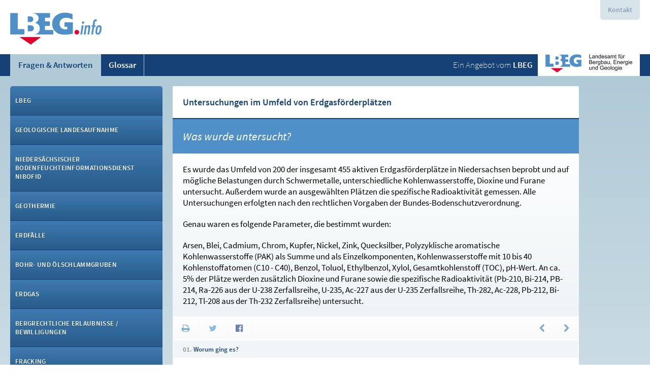

--- FILE ---
content_type: text/html; charset=utf-8
request_url: https://lbeg.info/?pgId=138&WilmaLogonActionBehavior=Default
body_size: 6106
content:
<!DOCTYPE html>

<html xmlns="http://www.w3.org/1999/xhtml">
<head><title>
	LBEG.info » Was wurde untersucht?
</title><link href="https://lbeg.info/iwilma.ashx?request=GetMedia&amp;ts=636155936982570000&amp;mediaId=16" rel="icon" type="image/png" /><meta name="description" content="LBEG.info - Informationen des Landesamts für Bergbau, Energie und Geologie" /><meta name="keywords" content="lbeg,landesamt,bergbau,energie,geologie,niedersachsen,hannover" /><meta name="robots" content="index, follow" /><meta name="language" content="de" /><meta name="content-language" content="de" /><meta name="generator" content="Das GEO-CMS cardo.Wilma - by IDU" /><link type="text/css" rel="stylesheet" href="Css,2,53FAB4D3C72B2AB70F8C103ABD315989,2260676380000000ires.ashx" /><link type="text/css" rel="stylesheet" href="/iwilma.ashx?request=GetCss&amp;ts=638586171833830000&amp;cssIds=1,2,3,4,5,6,7,8,9,10,11,12,13,14" /><script type="text/javascript" language="JavaScript" src="Js,2,BD6AB8503D57F8FEAC42288F35211C1B,2260676340000000ires.ashx"></script><script type="text/javascript" language="JavaScript">IDU.Core.Web.JQuery.noConflict(true);</script><script type="text/javascript" language="JavaScript" src="Js,2,3D375AF277BCDEC7BBCD42F27B93D543,2260676380000000ires.ashx"></script><script type="text/javascript" language="JavaScript">Enum.registerType("IDU.Core.Web.ApplicationApi.Components.Links.LinkTarget",{"Self":0,"Blank":1},{"Self":"Gleiches Fenster","Blank":"Neues Fenster"},false);Enum.registerType("IDU.MultiLang.MLLanguages",{"De":0,"En":1,"Pl":2,"Ru":3,"Cs":4,"Dsb":5,"Hsb":6},{"De":"Deutsch","En":"Englisch","Pl":"Polnisch","Ru":"Russisch","Cs":"Tschechisch","Dsb":"Niedersorbisch","Hsb":"Obersorbisch"},false);IDU.Core.Web.MultiLang.Configuration={mlEnabled:false,systemDefaultLanguage:IDU.MultiLang.MLLanguages.De,systemSupportedLanguages:[IDU.MultiLang.MLLanguages.De],currentLanguage:IDU.MultiLang.MLLanguages.De};IDU.Core.Web.MultiLang.LanguageProperties={'De':{textCurrentLanguage:'Deutsch',textOriginalLanguage:'Deutsch',textSystemDefaultLanguage:'Deutsch'}};IDU.Wilma.Web.Controls.PageLink.PageLinkControl.pageNodeUrlPattern="?pgId={0}&WilmaLogonActionBehavior=Default";IDU.Wilma.Web.Controls.PageLink.PageLinkControl.paragraphUrlPattern="?pId={0}&WilmaLogonActionBehavior=Default#p{0}";IDU.Wilma.Web.Controls.PageLink.PageLinkControl.create("2ec3ae19bf454e52b2f7ab3271402096_2","#id_13627e9dc28a41c2ae7764ace8654798");IDU.Wilma.Web.Controls.PageLink.PageLinkControl.create("2ec3ae19bf454e52b2f7ab3271402096_41","#id_665218f1aa2a4fbd80bedf29806ce108");(function($){$(function() {
  
  // Aufklapp-Funktion für Kontakt
  $(document).on('click.lbeg', 'a[href^="#"].expand', function(e) {
    var link = $(e.currentTarget),
        container = $(link.attr('href'));
    
    if (container.length > 0)
    {
      // Klick verhindern
      e.preventDefault();
      
      // Container auf-/zuklappen
      
      container.slideToggle({
        complete: function()
        {
          container.toggleClass('expanded', container.is(':visible'));
        }
      });
    }
  });
  
  // Hack für das Einblenden des Zurück-Buttons bei den FAQs
  $('.c-nav-faq-footer:not(.c-nav-faq-footer-topic) .c-nav-faq-footer-item-active').prev('.c-nav-faq-footer-item').css('display', 'inline-block');
  
  // Diashow-Hacks
  var $diashow = $('.p-diashow-teaser:not(.wilma-paragraph-external) .c-diashow-teaser'),
      ctrl;
  if ($diashow.length > 0 && (ctrl = IDU.Wilma.Web.Controls.Media.Diashow.DiashowControl.getInstanceByParagraphElGuid($diashow.closest('.wilma-paragraph').data('wilma-paragraph-elguid'))) != null)
  {
    // Resizing
    var $content = $diashow.closest('.l-content');
    var resizeTimeout;
    var resize = function()
    {
      var docHeight = $(window).height(),
          ctHeight = 0;
      
      $content.siblings(':not(.l-contact)').each(function() {
        ctHeight += $(this).outerHeight(true);
      });
      
      $content.outerHeight(docHeight - ctHeight, true);
    };
    
    resize();
    
    $(window).on('resize', function() {
      clearTimeout(resizeTimeout);
      resizeTimeout = setTimeout(resize, 250);
    });
        
    // Play/Stop merken
    var state = sessionStorage.getItem('lbeg-info-diashow-state');
    ctrl[state == 'stopped' ? 'stop' : 'play']();
    
    ctrl.on('stop', function() {
      sessionStorage.setItem('lbeg-info-diashow-state', 'stopped');
    });
    
    ctrl.on('play', function() {
      sessionStorage.setItem('lbeg-info-diashow-state', 'playing');
    });
  }
});
})(IDU.Core.Web.JQuery);IDU.Wilma.Web.WilmaPage.WilmaPageManager.onReady(function() {
/* Seite */
IDU.Wilma.Web.WilmaPage.ScriptingManager.addScriptCtrl("2ec3ae19bf454e52b2f7ab3271402096_scriptObj_Page", IDU.Wilma.Web.WilmaPage.WilmaPageManager.getPage());
});
</script><script type="text/javascript" language="JavaScript">
				if (typeof IDU === 'undefined') IDU = {};
				if (typeof IDU.Core === 'undefined') IDU.Core = {};
				if (typeof IDU.Core.Web === 'undefined') IDU.Core.Web = {};
				if (typeof IDU.Core.Web.Res === 'undefined') IDU.Core.Web.Res = {};
				IDU.Core.Web.Res.initPageState({"allRegisteredBlocks":null,"allRegisteredCollections":null,"allRegisteredSingle":null,"isDebugVersion":false});
				IDU.Core.Web.isDebugBuild = false;
				IDU.Core.Web.appRoot = "/";
				IDU.Core.Web.appRootWithPathModifier = "/";
				IDU.Core.Web.appRootUrl = "https://lbeg.info/";
				IDU.Core.Web.appRootUrlWithPathModifier = "https://lbeg.info/";</script></head>
<body id="_Content">
    <form name="form1" method="post" action="./?pgId=138&amp;WilmaLogonActionBehavior=Default" id="form1">
<div>
<input type="hidden" name="__VIEWSTATE" id="__VIEWSTATE" value="/wEPDwUKLTM3MDExMzg3NWRklfws4oR+LOXqXPRVf6pfy7e1EbHQBFUuD8RZKV5Qm9M=" />
</div>


<div>

	<input type="hidden" name="__VIEWSTATEGENERATOR" id="__VIEWSTATEGENERATOR" value="CA0B0334" />
</div></form>
<div class="wilma-page wilma-page-private   " lang="de"><a name="top"></a><div class="wilma-container wilma-container-root wilma-container-no-title wilma-container-size-auto l-responsive l-root wilma-container-rows">
	<div class="wilma-container-inner">
		<div class="wilma-container-content">
			<div class="wilma-container wilma-container-first wilma-container-no-title wilma-container-size-auto l-contact wilma-container-with-control" data-wilma-container-guid="ae32a2ac-86cb-42ec-b083-bdfc0c3bb987">
				<div class="wilma-container-inner">
					<div class="wilma-container-content">
						<div class="wilma-layoutcontrol" data-wilma-paragraph-id="1"><div class="wilma-html-control c-contact"><div id="contact">
<div class="l-col-xs-12 l-col-sm-6"><span class="head">Bei allgemeinen Fragen zum <span class="abr" title="Landesamt f&uuml;r Bergbau, Energie und Geologie">LBEG</span> wenden Sie sich bitte an:</span><br /> Landesamt f&uuml;r Bergbau, Energie und Geologie<br /> Stilleweg 2<br /> 30655 Hannover<br /> Telefon: +49 (0)511-643-0<br /> Telefax: +49 (0)511-643-2304<br /> <a class="link" title="www.lbeg.niedersachsen.de" href="http://www.lbeg.niedersachsen.de/">www.lbeg.niedersachsen.de</a><br /><br /> <span class="head">Zentralstelle f&uuml;r elektronische Posteing&auml;nge:</span> <a class="link" title="E-Mail an poststelle-hannover@lbeg.niedersachsen.de" href="mailto:poststelle-hannover@lbeg.niedersachsen.de">poststelle-hannover@lbeg.niedersachsen.de</a></div>
<div class="l-col-xs-12 l-col-sm-6"><strong>Bei Presseanfragen wenden Sie sich bitte an:</strong><br /><br /> Eike Bruns<br /> Pressesprecher<br />Stilleweg 2<br />30655 Hannover<br /> Telefon:&nbsp; +49 (0)511-643-2274<br />Mobil:&nbsp; &nbsp; &nbsp; +49 (0)170-8921900<br /><a href="mailto:presse@lbeg.niedersachsen.de"></a>E-Mail:&nbsp; &nbsp; &nbsp;<span style="text-decoration: underline;"><a href="mailto:eike.bruns@lbeg.niedersachsen.de">eike.bruns@lbeg.niedersachsen.de</a></span></div>
<div class="wilma-clear">&nbsp;</div>
</div>
<a class="expand c-contact-button" href="#contact">Kontakt</a></div></div><div class="wilma-clear"></div>
					</div>
				</div>
			</div><div class="wilma-container wilma-container-no-title wilma-container-size-auto l-header wilma-container-with-control" data-wilma-container-guid="cb2194cf-fd5f-460a-82f4-0fda8fc64296">
				<div class="wilma-container-inner">
					<div class="wilma-container-content">
						<div class="wilma-layoutcontrol" data-wilma-paragraph-id="2"><div class="wilma-pagelink-container c-logo-link-ct" id="id_13627e9dc28a41c2ae7764ace8654798"><a href="?pgId=1&amp;WilmaLogonActionBehavior=Default" target="_self" class="wilma-pagelink-link c-logo-link"><span class="wilma-pagelink-text">Startseite</span></a></div></div><div class="wilma-clear"></div>
					</div>
				</div>
			</div><div class="wilma-container wilma-container-no-title wilma-container-size-auto l-bar wilma-container-rows">
				<div class="wilma-container-inner">
					<div class="wilma-container-content">
						<div class="wilma-container wilma-container-first wilma-container-no-title wilma-container-size-auto l-nav-primary l-col-xs-12 l-col-sm-6 wilma-container-with-control" data-wilma-container-guid="e34a80b6-8d7f-4668-9109-3416b1504a47">
							<div class="wilma-container-inner">
								<div class="wilma-container-content">
									<div class="wilma-layoutcontrol" data-wilma-paragraph-id="3"><div class="wilma-menu-container c-nav-primary"><ul class="wilma-menu"><li class="wilma-menu-item wilma-menu-item-page c-nav-primary-item wilma-menu-item-first c-nav-primary-item-active wilma-menu-item-empty" data-wilma-menu-page-id="3"><a class="wilma-menu-item-link" href="?pgId=3&amp;WilmaLogonActionBehavior=Default"><span class="wilma-menu-item-link-text">Fragen & Antworten</span></a></li><li class="wilma-menu-item wilma-menu-item-page c-nav-primary-item wilma-menu-item-last wilma-menu-item-empty" data-wilma-menu-page-id="4"><a class="wilma-menu-item-link" href="?pgId=4&amp;WilmaLogonActionBehavior=Default"><span class="wilma-menu-item-link-text">Glossar</span></a></li><li class="wilma-clear"></li></ul></div></div><div class="wilma-clear"></div>
								</div>
							</div>
						</div><div class="wilma-container wilma-container-last wilma-container-no-title wilma-container-size-auto l-link-lbeg l-col-xs-none l-col-sm-6 wilma-container-with-control" data-wilma-container-guid="ff575093-1236-48e9-ba31-dedafedda5ee">
							<div class="wilma-container-inner">
								<div class="wilma-container-content">
									<div class="wilma-layoutcontrol" data-wilma-paragraph-id="4"><div class="wilma-html-control c-link-lbeg"><a title="www.lbeg.niedersachsen.de" href="http://www.lbeg.niedersachsen.de" target="_blank">Ein Angebot vom <strong>LBEG</strong></a></div></div><div class="wilma-clear"></div>
								</div>
							</div>
						</div><div class="wilma-clear"></div>
					</div>
				</div>
			</div><div class="wilma-container wilma-container-no-title wilma-container-size-auto l-main wilma-container-cols wilma-container-cols-fixed">
				<div class="wilma-container-inner">
					<div class="wilma-container-content">
						<div class="wilma-container wilma-container-first wilma-container-no-title wilma-container-size-fixed l-nav-main wilma-container-with-control" data-wilma-container-guid="dcc710b5-1f6d-41ed-8ab9-24c857148236" style="width:300px;">
							<div class="wilma-container-inner">
								<div class="wilma-container-content">
									<div class="wilma-layoutcontrol" data-wilma-paragraph-id="6"><div class="wilma-menu-container c-nav-main"><ul class="wilma-menu"><li class="wilma-menu-item wilma-menu-item-page c-nav-main-item wilma-menu-item-first wilma-menu-item-empty" data-wilma-menu-page-id="6"><a class="wilma-menu-item-link" href="?pgId=6&amp;WilmaLogonActionBehavior=Default"><span class="wilma-menu-item-link-text">LBEG</span></a></li><li class="wilma-menu-item wilma-menu-item-page c-nav-main-item wilma-menu-item-empty" data-wilma-menu-page-id="12"><a class="wilma-menu-item-link" href="?pgId=12&amp;WilmaLogonActionBehavior=Default"><span class="wilma-menu-item-link-text">Geologische Landesaufnahme</span></a></li><li class="wilma-menu-item wilma-menu-item-page c-nav-main-item wilma-menu-item-empty" data-wilma-menu-page-id="327"><a class="wilma-menu-item-link" href="?pgId=327&amp;WilmaLogonActionBehavior=Default"><span class="wilma-menu-item-link-text">Niedersächsischer Bodenfeuchteinformationsdienst NIBOFID</span></a></li><li class="wilma-menu-item wilma-menu-item-page c-nav-main-item wilma-menu-item-empty" data-wilma-menu-page-id="290"><a class="wilma-menu-item-link" href="?pgId=290&amp;WilmaLogonActionBehavior=Default"><span class="wilma-menu-item-link-text">Geothermie</span></a></li><li class="wilma-menu-item wilma-menu-item-page c-nav-main-item wilma-menu-item-empty" data-wilma-menu-page-id="317"><a class="wilma-menu-item-link" href="?pgId=317&amp;WilmaLogonActionBehavior=Default"><span class="wilma-menu-item-link-text">Erdfälle</span></a></li><li class="wilma-menu-item wilma-menu-item-page c-nav-main-item wilma-menu-item-empty" data-wilma-menu-page-id="7"><a class="wilma-menu-item-link" href="?pgId=7&amp;WilmaLogonActionBehavior=Default"><span class="wilma-menu-item-link-text">Bohr- und Ölschlammgruben</span></a></li><li class="wilma-menu-item wilma-menu-item-page c-nav-main-item wilma-menu-item-empty" data-wilma-menu-page-id="8"><a class="wilma-menu-item-link" href="?pgId=8&amp;WilmaLogonActionBehavior=Default"><span class="wilma-menu-item-link-text">Erdgas </span></a></li><li class="wilma-menu-item wilma-menu-item-page c-nav-main-item wilma-menu-item-empty" data-wilma-menu-page-id="9"><a class="wilma-menu-item-link" href="?pgId=9&amp;WilmaLogonActionBehavior=Default"><span class="wilma-menu-item-link-text">Bergrechtliche Erlaubnisse / Bewilligungen</span></a></li><li class="wilma-menu-item wilma-menu-item-page c-nav-main-item wilma-menu-item-empty" data-wilma-menu-page-id="10"><a class="wilma-menu-item-link" href="?pgId=10&amp;WilmaLogonActionBehavior=Default"><span class="wilma-menu-item-link-text">Fracking</span></a></li><li class="wilma-menu-item wilma-menu-item-page c-nav-main-item wilma-menu-item-empty" data-wilma-menu-page-id="11"><a class="wilma-menu-item-link" href="?pgId=11&amp;WilmaLogonActionBehavior=Default"><span class="wilma-menu-item-link-text">Lagerstättenwasser</span></a></li><li class="wilma-menu-item wilma-menu-item-page c-nav-main-item wilma-menu-item-empty" data-wilma-menu-page-id="223"><a class="wilma-menu-item-link" href="?pgId=223&amp;WilmaLogonActionBehavior=Default"><span class="wilma-menu-item-link-text">Lagerstättenwasseraustritt Emlichheim</span></a></li><li class="wilma-menu-item wilma-menu-item-page c-nav-main-item c-nav-main-item-active wilma-menu-item-empty" data-wilma-menu-page-id="13"><a class="wilma-menu-item-link" href="?pgId=13&amp;WilmaLogonActionBehavior=Default"><span class="wilma-menu-item-link-text">Untersuchungen im Umfeld von Erdgasförderplätzen</span></a></li><li class="wilma-menu-item wilma-menu-item-page c-nav-main-item wilma-menu-item-empty" data-wilma-menu-page-id="172"><a class="wilma-menu-item-link" href="?pgId=172&amp;WilmaLogonActionBehavior=Default"><span class="wilma-menu-item-link-text">Planfeststellungsverfahren / Erörterungstermin</span></a></li><li class="wilma-menu-item wilma-menu-item-page c-nav-main-item wilma-menu-item-empty" data-wilma-menu-page-id="186"><a class="wilma-menu-item-link" href="?pgId=186&amp;WilmaLogonActionBehavior=Default"><span class="wilma-menu-item-link-text">Besondere Verfüllabschnitte</span></a></li><li class="wilma-menu-item wilma-menu-item-page c-nav-main-item wilma-menu-item-empty" data-wilma-menu-page-id="246"><a class="wilma-menu-item-link" href="?pgId=246&amp;WilmaLogonActionBehavior=Default"><span class="wilma-menu-item-link-text">Untersuchungen an Erdölplätzen</span></a></li><li class="wilma-menu-item wilma-menu-item-page c-nav-main-item wilma-menu-item-empty" data-wilma-menu-page-id="257"><a class="wilma-menu-item-link" href="?pgId=257&amp;WilmaLogonActionBehavior=Default"><span class="wilma-menu-item-link-text">Bergbauliche Einwirkungsbereiche</span></a></li><li class="wilma-menu-item wilma-menu-item-page c-nav-main-item wilma-menu-item-last wilma-menu-item-empty" data-wilma-menu-page-id="265"><a class="wilma-menu-item-link" href="?pgId=265&amp;WilmaLogonActionBehavior=Default"><span class="wilma-menu-item-link-text">Geologiedatengesetz (GeolDG)</span></a></li><li class="wilma-clear"></li></ul></div></div><div class="wilma-clear"></div>
								</div>
							</div>
						</div><div class="wilma-container wilma-container-last wilma-container-no-title wilma-container-size-variable l-content wilma-container-rows" style="width:100%;">
							<div class="wilma-container-inner">
								<div class="wilma-container-content">
									<div class="wilma-container wilma-container-first wilma-container-no-title wilma-container-size-auto l-faq-header wilma-container-with-control" data-wilma-container-guid="b6ba5ab3-c726-4ce6-8d58-4d2ade3a6bef">
										<div class="wilma-container-inner">
											<div class="wilma-container-content">
												<div class="wilma-layoutcontrol" data-wilma-paragraph-id="26"><div class="wilma-page-title c-title-topic">Untersuchungen im Umfeld von Erdgasförderplätzen</div></div><div class="wilma-clear"></div>
											</div>
										</div>
									</div><div class="wilma-container wilma-container-no-title wilma-container-size-auto l-faq-header-subtopic wilma-container-with-control" data-wilma-container-guid="0d34e732-2661-4829-8b85-26f27872d2d9">
										<div class="wilma-container-inner">
											<div class="wilma-container-content">
												<div class="wilma-layoutcontrol" data-wilma-paragraph-id="28"><div class="wilma-page-title c-title-subtopic">Was wurde untersucht?</div></div><div class="wilma-clear"></div>
											</div>
										</div>
									</div><div class="wilma-container wilma-container-no-title wilma-container-size-auto l-faq-content wilma-container-with-paragraphs" data-wilma-container-guid="c0f95f68-5279-442a-8b7c-068f2c1a4690">
										<div class="wilma-container-inner">
											<div class="wilma-container-content">
												<div class="wilma-paragraph wilma-paragraph-htmlcontent " data-wilma-paragraph-id="184" data-wilma-paragraph-elguid="2ec3ae19bf454e52b2f7ab3271402096_184"><a name="p184"></a><div class="wilma-paragraph-content wilma-paragraph-text"><p>Es wurde das Umfeld von 200 der insgesamt 455 aktiven Erdgasf&ouml;rderpl&auml;tze in Niedersachsen&nbsp;beprobt und auf m&ouml;gliche Belastungen durch Schwermetalle, unterschiedliche Kohlenwasserstoffe, Dioxine und Furane untersucht. Au&szlig;erdem wurde an ausgew&auml;hlten Pl&auml;tzen die spezifische Radioaktivit&auml;t gemessen. Alle Untersuchungen erfolgten nach den rechtlichen Vorgaben der Bundes-Bodenschutzverordnung.</p>
<p>Genau&nbsp;waren es folgende Parameter, die bestimmt wurden:</p>
<p>Arsen, Blei, Cadmium, Chrom, Kupfer, Nickel, Zink, Quecksilber, Polyzyklische aromatische Kohlenwasserstoffe (PAK) als Summe und als Einzelkomponenten, Kohlenwasserstoffe mit 10 bis 40 Kohlenstoffatomen (C10 - C40), Benzol, Toluol, Ethylbenzol, Xylol, Gesamtkohlenstoff (TOC), pH-Wert. An ca. 5% der Pl&auml;tze werden zus&auml;tzlich Dioxine und Furane sowie die spezifische Radioaktivit&auml;t (Pb-210, Bi-214, PB-214, Ra-226 aus der U-238 Zerfallsreihe, U-235, Ac-227 aus der U-235 Zerfallsreihe, Th-282, Ac-228, Pb-212, Bi-212, Tl-208 aus der Th-232 Zerfallsreihe) untersucht.</p><div class="wilma-clear"></div></div></div><div class="wilma-clear"></div>
											</div>
										</div>
									</div><div class="wilma-container wilma-container-no-title wilma-container-size-auto l-faq-footer wilma-container-cols">
										<div class="wilma-container-inner">
											<div class="wilma-container-content">
												<div class="wilma-container wilma-container-first wilma-container-no-title wilma-container-size-auto l-faq-footer-buttons wilma-container-with-control" data-wilma-container-guid="bcc4f93a-1c60-44a4-88dd-68dcdce11134">
													<div class="wilma-container-inner">
														<div class="wilma-container-content">
															<div class="wilma-layoutcontrol" data-wilma-paragraph-id="41"><div class="wilma-pagelink-container c-faq-footer-buttons" id="id_665218f1aa2a4fbd80bedf29806ce108"><a href="javascript:print()" target="_self" class="wilma-pagelink-link c-faq-footer-button-print"><span class="wilma-pagelink-text">javascript:print()</span></a><span class="wilma-pagelink-separator"></span><a href="http://twitter.com/home?status=Homepage+http%3A%2F%2Flbeg.info" target="_blank" class="wilma-pagelink-link c-faq-footer-button-twitter"><span class="wilma-pagelink-text">http://twitter.com/home?status=Homepage+http%3A%2F%2Flbeg.info</span></a><span class="wilma-pagelink-separator"></span><a href="http://www.facebook.com/sharer.php?u=http%3A%2F%2Flbeg.info" target="_blank" class="wilma-pagelink-link c-faq-footer-button-facebook"><span class="wilma-pagelink-text">http://www.facebook.com/sharer.php?u=http%3A%2F%2Flbeg.info</span></a></div></div><div class="wilma-clear"></div>
														</div>
													</div>
												</div><div class="wilma-container wilma-container-last wilma-container-no-title wilma-container-size-auto l-faq-footer-navbuttons wilma-container-with-control" data-wilma-container-guid="92810eb6-45c7-4068-8067-130fa590f314">
													<div class="wilma-container-inner">
														<div class="wilma-container-content">
															<div class="wilma-layoutcontrol" data-wilma-paragraph-id="42"><div class="wilma-menu-container c-nav-faq-footer"><ul class="wilma-menu"><li class="wilma-menu-item wilma-menu-item-page c-nav-faq-footer-item wilma-menu-item-first wilma-menu-item-empty" data-wilma-menu-page-id="154"><a class="wilma-menu-item-link" href="?pgId=154&amp;WilmaLogonActionBehavior=Default"><span class="wilma-menu-item-link-text">Worum ging es?</span></a></li><li class="wilma-menu-item wilma-menu-item-page c-nav-faq-footer-item wilma-menu-item-active c-nav-faq-footer-item-active wilma-menu-item-empty" data-wilma-menu-page-id="138"><a class="wilma-menu-item-link" href="?pgId=138&amp;WilmaLogonActionBehavior=Default"><span class="wilma-menu-item-link-text">Was wurde untersucht?</span></a></li><li class="wilma-menu-item wilma-menu-item-page c-nav-faq-footer-item wilma-menu-item-empty" data-wilma-menu-page-id="139"><a class="wilma-menu-item-link" href="?pgId=139&amp;WilmaLogonActionBehavior=Default"><span class="wilma-menu-item-link-text">Warum wurde untersucht?</span></a></li><li class="wilma-menu-item wilma-menu-item-page c-nav-faq-footer-item wilma-menu-item-empty" data-wilma-menu-page-id="168"><a class="wilma-menu-item-link" href="?pgId=168&amp;WilmaLogonActionBehavior=Default"><span class="wilma-menu-item-link-text">Wo finde ich die Ergebnisse?</span></a></li><li class="wilma-menu-item wilma-menu-item-page c-nav-faq-footer-item wilma-menu-item-empty" data-wilma-menu-page-id="140"><a class="wilma-menu-item-link" href="?pgId=140&amp;WilmaLogonActionBehavior=Default"><span class="wilma-menu-item-link-text">Wer führte die Untersuchungen durch?</span></a></li><li class="wilma-menu-item wilma-menu-item-page c-nav-faq-footer-item wilma-menu-item-empty" data-wilma-menu-page-id="141"><a class="wilma-menu-item-link" href="?pgId=141&amp;WilmaLogonActionBehavior=Default"><span class="wilma-menu-item-link-text">Wie wurde untersucht?</span></a></li><li class="wilma-menu-item wilma-menu-item-page c-nav-faq-footer-item wilma-menu-item-empty" data-wilma-menu-page-id="142"><a class="wilma-menu-item-link" href="?pgId=142&amp;WilmaLogonActionBehavior=Default"><span class="wilma-menu-item-link-text">An welchen Förderplätzen wurde untersucht?</span></a></li><li class="wilma-menu-item wilma-menu-item-page c-nav-faq-footer-item wilma-menu-item-empty" data-wilma-menu-page-id="144"><a class="wilma-menu-item-link" href="?pgId=144&amp;WilmaLogonActionBehavior=Default"><span class="wilma-menu-item-link-text">Wie viel kostete die Untersuchungskampagne?</span></a></li><li class="wilma-menu-item wilma-menu-item-page c-nav-faq-footer-item wilma-menu-item-empty" data-wilma-menu-page-id="145"><a class="wilma-menu-item-link" href="?pgId=145&amp;WilmaLogonActionBehavior=Default"><span class="wilma-menu-item-link-text">Wurden auch Versenkbohrungen untersucht?</span></a></li><li class="wilma-menu-item wilma-menu-item-page c-nav-faq-footer-item wilma-menu-item-empty" data-wilma-menu-page-id="146"><a class="wilma-menu-item-link" href="?pgId=146&amp;WilmaLogonActionBehavior=Default"><span class="wilma-menu-item-link-text">Wurde auch Grundwasser untersucht?</span></a></li><li class="wilma-menu-item wilma-menu-item-page c-nav-faq-footer-item wilma-menu-item-empty" data-wilma-menu-page-id="147"><a class="wilma-menu-item-link" href="?pgId=147&amp;WilmaLogonActionBehavior=Default"><span class="wilma-menu-item-link-text">Was passiert mit den Untersuchungsergebnissen?</span></a></li><li class="wilma-menu-item wilma-menu-item-page c-nav-faq-footer-item wilma-menu-item-empty" data-wilma-menu-page-id="149"><a class="wilma-menu-item-link" href="?pgId=149&amp;WilmaLogonActionBehavior=Default"><span class="wilma-menu-item-link-text">Welche Sanierungsmaßnahmen standen/stehen bei erhöhten Werten an?</span></a></li><li class="wilma-menu-item wilma-menu-item-page c-nav-faq-footer-item wilma-menu-item-empty" data-wilma-menu-page-id="150"><a class="wilma-menu-item-link" href="?pgId=150&amp;WilmaLogonActionBehavior=Default"><span class="wilma-menu-item-link-text">Wie wurde ein möglicher Zusammenhang mit Krebsfällen untersucht?</span></a></li><li class="wilma-menu-item wilma-menu-item-page c-nav-faq-footer-item wilma-menu-item-empty" data-wilma-menu-page-id="151"><a class="wilma-menu-item-link" href="?pgId=151&amp;WilmaLogonActionBehavior=Default"><span class="wilma-menu-item-link-text">Warum startete die Kampagne in Bothel?</span></a></li><li class="wilma-menu-item wilma-menu-item-page c-nav-faq-footer-item wilma-menu-item-empty" data-wilma-menu-page-id="152"><a class="wilma-menu-item-link" href="?pgId=152&amp;WilmaLogonActionBehavior=Default"><span class="wilma-menu-item-link-text">Welche Funktion hatte das LBEG bei der Untersuchungskampagne?</span></a></li><li class="wilma-menu-item wilma-menu-item-page c-nav-faq-footer-item wilma-menu-item-last wilma-menu-item-empty" data-wilma-menu-page-id="153"><a class="wilma-menu-item-link" href="?pgId=153&amp;WilmaLogonActionBehavior=Default"><span class="wilma-menu-item-link-text">Welche Behörden waren noch beteiligt?</span></a></li><li class="wilma-clear"></li></ul></div></div><div class="wilma-clear"></div>
														</div>
													</div>
												</div><div class="wilma-clear"></div>
											</div>
										</div>
									</div><div class="wilma-container wilma-container-last wilma-container-no-title wilma-container-size-auto l-faq-nav wilma-container-with-control" data-wilma-container-guid="fe9156d0-f3fd-4b6c-a992-4bd1851d3e32">
										<div class="wilma-container-inner">
											<div class="wilma-container-content">
												<div class="wilma-layoutcontrol" data-wilma-paragraph-id="27"><div class="wilma-menu-container c-nav-faq"><ul class="wilma-menu"><li class="wilma-menu-item wilma-menu-item-page c-nav-faq-item wilma-menu-item-first wilma-menu-item-empty" data-wilma-menu-page-id="154"><a class="wilma-menu-item-link" href="?pgId=154&amp;WilmaLogonActionBehavior=Default"><span class="wilma-menu-item-link-text">Worum ging es?</span></a></li><li class="wilma-menu-item wilma-menu-item-page c-nav-faq-item wilma-menu-item-active c-nav-faq-item-active wilma-menu-item-empty" data-wilma-menu-page-id="138"><a class="wilma-menu-item-link" href="?pgId=138&amp;WilmaLogonActionBehavior=Default"><span class="wilma-menu-item-link-text">Was wurde untersucht?</span></a></li><li class="wilma-menu-item wilma-menu-item-page c-nav-faq-item wilma-menu-item-empty" data-wilma-menu-page-id="139"><a class="wilma-menu-item-link" href="?pgId=139&amp;WilmaLogonActionBehavior=Default"><span class="wilma-menu-item-link-text">Warum wurde untersucht?</span></a></li><li class="wilma-menu-item wilma-menu-item-page c-nav-faq-item wilma-menu-item-empty" data-wilma-menu-page-id="168"><a class="wilma-menu-item-link" href="?pgId=168&amp;WilmaLogonActionBehavior=Default"><span class="wilma-menu-item-link-text">Wo finde ich die Ergebnisse?</span></a></li><li class="wilma-menu-item wilma-menu-item-page c-nav-faq-item wilma-menu-item-empty" data-wilma-menu-page-id="140"><a class="wilma-menu-item-link" href="?pgId=140&amp;WilmaLogonActionBehavior=Default"><span class="wilma-menu-item-link-text">Wer führte die Untersuchungen durch?</span></a></li><li class="wilma-menu-item wilma-menu-item-page c-nav-faq-item wilma-menu-item-empty" data-wilma-menu-page-id="141"><a class="wilma-menu-item-link" href="?pgId=141&amp;WilmaLogonActionBehavior=Default"><span class="wilma-menu-item-link-text">Wie wurde untersucht?</span></a></li><li class="wilma-menu-item wilma-menu-item-page c-nav-faq-item wilma-menu-item-empty" data-wilma-menu-page-id="142"><a class="wilma-menu-item-link" href="?pgId=142&amp;WilmaLogonActionBehavior=Default"><span class="wilma-menu-item-link-text">An welchen Förderplätzen wurde untersucht?</span></a></li><li class="wilma-menu-item wilma-menu-item-page c-nav-faq-item wilma-menu-item-empty" data-wilma-menu-page-id="144"><a class="wilma-menu-item-link" href="?pgId=144&amp;WilmaLogonActionBehavior=Default"><span class="wilma-menu-item-link-text">Wie viel kostete die Untersuchungskampagne?</span></a></li><li class="wilma-menu-item wilma-menu-item-page c-nav-faq-item wilma-menu-item-empty" data-wilma-menu-page-id="145"><a class="wilma-menu-item-link" href="?pgId=145&amp;WilmaLogonActionBehavior=Default"><span class="wilma-menu-item-link-text">Wurden auch Versenkbohrungen untersucht?</span></a></li><li class="wilma-menu-item wilma-menu-item-page c-nav-faq-item wilma-menu-item-empty" data-wilma-menu-page-id="146"><a class="wilma-menu-item-link" href="?pgId=146&amp;WilmaLogonActionBehavior=Default"><span class="wilma-menu-item-link-text">Wurde auch Grundwasser untersucht?</span></a></li><li class="wilma-menu-item wilma-menu-item-page c-nav-faq-item wilma-menu-item-empty" data-wilma-menu-page-id="147"><a class="wilma-menu-item-link" href="?pgId=147&amp;WilmaLogonActionBehavior=Default"><span class="wilma-menu-item-link-text">Was passiert mit den Untersuchungsergebnissen?</span></a></li><li class="wilma-menu-item wilma-menu-item-page c-nav-faq-item wilma-menu-item-empty" data-wilma-menu-page-id="149"><a class="wilma-menu-item-link" href="?pgId=149&amp;WilmaLogonActionBehavior=Default"><span class="wilma-menu-item-link-text">Welche Sanierungsmaßnahmen standen/stehen bei erhöhten Werten an?</span></a></li><li class="wilma-menu-item wilma-menu-item-page c-nav-faq-item wilma-menu-item-empty" data-wilma-menu-page-id="150"><a class="wilma-menu-item-link" href="?pgId=150&amp;WilmaLogonActionBehavior=Default"><span class="wilma-menu-item-link-text">Wie wurde ein möglicher Zusammenhang mit Krebsfällen untersucht?</span></a></li><li class="wilma-menu-item wilma-menu-item-page c-nav-faq-item wilma-menu-item-empty" data-wilma-menu-page-id="151"><a class="wilma-menu-item-link" href="?pgId=151&amp;WilmaLogonActionBehavior=Default"><span class="wilma-menu-item-link-text">Warum startete die Kampagne in Bothel?</span></a></li><li class="wilma-menu-item wilma-menu-item-page c-nav-faq-item wilma-menu-item-empty" data-wilma-menu-page-id="152"><a class="wilma-menu-item-link" href="?pgId=152&amp;WilmaLogonActionBehavior=Default"><span class="wilma-menu-item-link-text">Welche Funktion hatte das LBEG bei der Untersuchungskampagne?</span></a></li><li class="wilma-menu-item wilma-menu-item-page c-nav-faq-item wilma-menu-item-last wilma-menu-item-empty" data-wilma-menu-page-id="153"><a class="wilma-menu-item-link" href="?pgId=153&amp;WilmaLogonActionBehavior=Default"><span class="wilma-menu-item-link-text">Welche Behörden waren noch beteiligt?</span></a></li><li class="wilma-clear"></li></ul></div></div><div class="wilma-clear"></div>
											</div>
										</div>
									</div><div class="wilma-clear"></div>
								</div>
							</div>
						</div><div class="wilma-clear"></div>
					</div>
				</div>
			</div><div class="wilma-container wilma-container-last wilma-container-no-title wilma-container-size-auto l-footer wilma-container-with-control" data-wilma-container-guid="f678e925-fdb8-454b-893d-3b968275e066">
				<div class="wilma-container-inner">
					<div class="wilma-container-content">
						<div class="wilma-layoutcontrol" data-wilma-paragraph-id="5"><div class="wilma-html-control c-footer">&copy; <a title="www.lbeg.niedersachsen.de" href="http://www.lbeg.niedersachsen.de" target="_blank">LBEG</a> Landesamt f&uuml;r Bergbau, Energie und Geologie &middot; Hannover 2017 &middot; Alle Rechte vorbehalten &middot; <a href="?pgId=5&amp;WilmaLogonActionBehavior=Default" target="_self" data-wilma-page-id="5">Impressum</a></div></div><div class="wilma-clear"></div>
					</div>
				</div>
			</div><div class="wilma-clear"></div>
		</div>
	</div>
</div></div></body>
</html>


--- FILE ---
content_type: text/css; charset=utf-8
request_url: https://lbeg.info/iwilma.ashx?request=GetCss&ts=638586171833830000&cssIds=1,2,3,4,5,6,7,8,9,10,11,12,13,14
body_size: 6071
content:
/* Font-Family */
@font-face {
	font-family: 'Source Sans Pro';
	font-style: normal;
	font-weight: 200;
	src: local('Source Sans Pro ExtraLight'),
  		local('SourceSansPro-ExtraLight'),
  		url('https://lbeg.info/iwilma.ashx?request=GetMedia&ts=636155936961270000&mediaId=8') format('truetype');
}
@font-face {
	font-family: 'Source Sans Pro';
	font-style: normal;
	font-weight: 300;
	src: local('Source Sans Pro Light'),
  		local('SourceSansPro-Light'),
  		url('https://lbeg.info/iwilma.ashx?request=GetMedia&ts=636155936962530000&mediaId=11') format('truetype');
}
@font-face {
	font-family: 'Source Sans Pro';
	font-style: normal;
	font-weight: 400;
	src: local('Source Sans Pro Regular'),
  		local('SourceSansPro-Regular'),
  		url('https://lbeg.info/iwilma.ashx?request=GetMedia&ts=636155936973300000&mediaId=13') format('truetype');
}
@font-face {
	font-family: 'Source Sans Pro';
	font-style: normal;
	font-weight: 600;
	src: local('Source Sans Pro Semibold'),
  		local('SourceSansPro-Semibold'),
  		url('https://lbeg.info/iwilma.ashx?request=GetMedia&ts=636155936973800000&mediaId=14') format('truetype');
}
@font-face {
	font-family: 'Source Sans Pro';
	font-style: normal;
	font-weight: 700;
	src: local('Source Sans Pro Bold'),
  		local('SourceSansPro-Bold'),
  		url('https://lbeg.info/iwilma.ashx?request=GetMedia&ts=636155936957570000&mediaId=6') format('truetype');
}
@font-face {
	font-family: 'Source Sans Pro';
	font-style: normal;
	font-weight: 900;
	src: local('Source Sans Pro Black'),
  		local('SourceSansPro-Black'),
  		url('https://lbeg.info/iwilma.ashx?request=GetMedia&ts=636155936953830000&mediaId=4') format('truetype');
}
@font-face {
	font-family: 'Source Sans Pro';
	font-style: italic;
	font-weight: 200;
	src: local('Source Sans Pro ExtraLight Italic'),
  		local('SourceSansPro-ExtraLightItalic'),
  		url('https://lbeg.info/iwilma.ashx?request=GetMedia&ts=636155936961600000&mediaId=9') format('truetype');
}
@font-face {
	font-family: 'Source Sans Pro';
	font-style: italic;
	font-weight: 300;
	src: local('Source Sans Pro Light Italic'),
  		local('SourceSansPro-LightItalic'),
  		url('https://lbeg.info/iwilma.ashx?request=GetMedia&ts=636155936963630000&mediaId=12') format('truetype');
}
@font-face {
	font-family: 'Source Sans Pro';
	font-style: italic;
	font-weight: 400;
	src: local('Source Sans Pro Italic'),
  		local('SourceSansPro-Italic'),
  		url('https://lbeg.info/iwilma.ashx?request=GetMedia&ts=636155936962030000&mediaId=10') format('truetype');
}
@font-face {
	font-family: 'Source Sans Pro';
	font-style: italic;
	font-weight: 600;
	src: local('Source Sans Pro Semibold Italic'),
  		local('SourceSansPro-SemiboldItalic'),
  		url('https://lbeg.info/iwilma.ashx?request=GetMedia&ts=636155936982100000&mediaId=15') format('truetype');
}
@font-face {
	font-family: 'Source Sans Pro';
	font-style: italic;
	font-weight: 700;
	src: local('Source Sans Pro Bold Italic'),
  		local('SourceSansPro-BoldItalic'),
  		url('https://lbeg.info/iwilma.ashx?request=GetMedia&ts=636155936960800000&mediaId=7') format('truetype');
}
@font-face {
	font-family: 'Source Sans Pro';
	font-style: italic;
	font-weight: 900;
	src: local('Source Sans Pro Black Italic'),
  		local('SourceSansPro-BoldItalic'),
  		url('https://lbeg.info/iwilma.ashx?request=GetMedia&ts=636155936954400000&mediaId=5') format('truetype');
}

@font-face {
	font-family: 'FontAwesome';
	src: url('https://lbeg.info/iwilma.ashx?request=GetMedia&ts=636155936953300000&mediaId=3') format('woff2'),
  		url('https://lbeg.info/iwilma.ashx?request=GetMedia&ts=636155936952830000&mediaId=2') format('woff'),
		url('https://lbeg.info/iwilma.ashx?request=GetMedia&ts=636155936952330000&mediaId=1') format('truetype');
	font-weight: normal;
	font-style: normal;
}

/* Allgemeine Styles für die gesamte Seite */
body
{
  margin: 0;
  padding: 0;
}
body,
.wilma-content-editor
{
  font-family: 'Source Sans Pro','Arial',sans-serif,'Helvetica','Helvetica Neue','Lucida Grande',Arial,Tahoma;
  color: #000;
}

*,
*::before,
*::after
{
  box-sizing: border-box;
  outline: none;
}

/* Frei nach dem Bootstrap-Grid-System für die Responsive-Sachen. */
/* So etwas muss wahrscheinlich mal in Wilma integriert werden. */

/* Table-Layout zurücksetzen */
.wilma-container-cols.l-responsive > .wilma-container-inner,
.wilma-container-cols.l-responsive > .wilma-container-inner > .wilma-container-content > .wilma-container
{
  display: block;
  height: auto;
}
.wilma-container-cols.l-responsive > .wilma-container-inner > .wilma-container-title,
.wilma-container-cols.l-responsive > .wilma-container-inner > .wilma-container-content
{
	display: block;
}
.l-responsive .wilma-container
{
  left: auto;
  top: auto;
}

/* Extra Small (immer) */
@media screen
{
  .l-responsive .l-col-xs-1,
  .l-responsive .l-col-xs-2,
  .l-responsive .l-col-xs-3,
  .l-responsive .l-col-xs-4,
  .l-responsive .l-col-xs-5,
  .l-responsive .l-col-xs-6,
  .l-responsive .l-col-xs-7,
  .l-responsive .l-col-xs-8,
  .l-responsive .l-col-xs-9,
  .l-responsive .l-col-xs-10,
  .l-responsive .l-col-xs-11,
  .l-responsive .l-col-xs-12
  {
      float: left;
      position: relative;
  }
  .l-responsive .l-col-xs-12
  {
      width: 100% !important;
  }
  .l-responsive .l-col-xs-11
  {
      width: 91.66666667% !important;
  }
  .l-responsive .l-col-xs-10
  {
      width: 83.33333333% !important;
  }
  .l-responsive .l-col-xs-9
  {
      width: 75% !important;
  }
  .l-responsive .l-col-xs-8
  {
      width: 66.66666667% !important;
  }
  .l-responsive .l-col-xs-7
  {
      width: 58.33333333% !important;
  }
  .l-responsive .l-col-xs-6
  {
      width: 50% !important;
  }
  .l-responsive .l-col-xs-5
  {
      width: 41.66666667% !important;
  }
  .l-responsive .l-col-xs-4
  {
      width: 33.33333333% !important;
  }
  .l-responsive .l-col-xs-3
  {
      width: 25% !important;
  }
  .l-responsive .l-col-xs-2
  {
      width: 16.66666667% !important;
  }
  .l-responsive .l-col-xs-1
  {
      width: 8.33333333% !important;
  }
  .l-responsive .l-col-xs-pull-12
  {
      right: 100%;
  }
  .l-responsive .l-col-xs-pull-11
  {
      right: 91.66666667%;
  }
  .l-responsive .l-col-xs-pull-10
  {
      right: 83.33333333%;
  }
  .l-responsive .l-col-xs-pull-9
  {
      right: 75%;
  }
  .l-responsive .l-col-xs-pull-8
  {
      right: 66.66666667%;
  }
  .l-responsive .l-col-xs-pull-7
  {
      right: 58.33333333%;
  }
  .l-responsive .l-col-xs-pull-6
  {
      right: 50%;
  }
  .l-responsive .l-col-xs-pull-5
  {
      right: 41.66666667%;
  }
  .l-responsive .l-col-xs-pull-4
  {
      right: 33.33333333%;
  }
  .l-responsive .l-col-xs-pull-3
  {
      right: 25%;
  }
  .l-responsive .l-col-xs-pull-2
  {
      right: 16.66666667%;
  }
  .l-responsive .l-col-xs-pull-1
  {
      right: 8.33333333%;
  }
  .l-responsive .l-col-xs-pull-0
  {
      right: auto;
  }
  .l-responsive .l-col-xs-push-12
  {
      left: 100%;
  }
  .l-responsive .l-col-xs-push-11
  {
      left: 91.66666667%;
  }
  .l-responsive .l-col-xs-push-10
  {
      left: 83.33333333%;
  }
  .l-responsive .l-col-xs-push-9
  {
      left: 75%;
  }
  .l-responsive .l-col-xs-push-8
  {
      left: 66.66666667%;
  }
  .l-responsive .l-col-xs-push-7
  {
      left: 58.33333333%;
  }
  .l-responsive .l-col-xs-push-6
  {
      left: 50%;
  }
  .l-responsive .l-col-xs-push-5
  {
      left: 41.66666667%;
  }
  .l-responsive .l-col-xs-push-4
  {
      left: 33.33333333%;
  }
  .l-responsive .l-col-xs-push-3
  {
      left: 25%;
  }
  .l-responsive .l-col-xs-push-2
  {
      left: 16.66666667%;
  }
  .l-responsive .l-col-xs-push-1
  {
      left: 8.33333333%;
  }
  .l-responsive .l-col-xs-push-0
  {
      left: auto;
  }
  .l-responsive .l-col-xs-offset-12
  {
      margin-left: 100%;
  }
  .l-responsive .l-col-xs-offset-11
  {
      margin-left: 91.66666667%;
  }
  .l-responsive .l-col-xs-offset-10
  {
      margin-left: 83.33333333%;
  }
  .l-responsive .l-col-xs-offset-9
  {
      margin-left: 75%;
  }
  .l-responsive .l-col-xs-offset-8
  {
      margin-left: 66.66666667%;
  }
  .l-responsive .l-col-xs-offset-7
  {
      margin-left: 58.33333333%;
  }
  .l-responsive .l-col-xs-offset-6
  {
      margin-left: 50%;
  }
  .l-responsive .l-col-xs-offset-5
  {
      margin-left: 41.66666667%;
  }
  .l-responsive .l-col-xs-offset-4
  {
      margin-left: 33.33333333%;
  }
  .l-responsive .l-col-xs-offset-3
  {
      margin-left: 25%;
  }
  .l-responsive .l-col-xs-offset-2
  {
      margin-left: 16.66666667%;
  }
  .l-responsive .l-col-xs-offset-1
  {
      margin-left: 8.33333333%;
  }
  .l-responsive .l-col-xs-offset-0
  {
      margin-left: 0;
  }
}
@media screen and (max-width: 599px)
{
  .l-responsive .l-col-xs-none
  {
    display: none !important;
  }
}

/* Small (600px) */
@media screen and (min-width: 600px), print
{
	.l-responsive .l-col-sm-1,
    .l-responsive .l-col-sm-2,
    .l-responsive .l-col-sm-3,
    .l-responsive .l-col-sm-4,
    .l-responsive .l-col-sm-5,
    .l-responsive .l-col-sm-6,
    .l-responsive .l-col-sm-7,
    .l-responsive .l-col-sm-8,
    .l-responsive .l-col-sm-9,
    .l-responsive .l-col-sm-10,
    .l-responsive .l-col-sm-11,
    .l-responsive .l-col-sm-12
    {
        float: left;
        position: relative;
    }
    .l-responsive .l-col-sm-12
    {
        width: 100% !important;
    }
    .l-responsive .l-col-sm-11
    {
        width: 91.66666667% !important;
    }
    .l-responsive .l-col-sm-10
    {
        width: 83.33333333% !important;
    }
    .l-responsive .l-col-sm-9
    {
        width: 75% !important;
    }
    .l-responsive .l-col-sm-8
    {
        width: 66.66666667% !important;
    }
    .l-responsive .l-col-sm-7
    {
        width: 58.33333333% !important;
    }
    .l-responsive .l-col-sm-6
    {
        width: 50% !important;
    }
    .l-responsive .l-col-sm-5
    {
        width: 41.66666667% !important;
    }
    .l-responsive .l-col-sm-4
    {
        width: 33.33333333% !important;
    }
    .l-responsive .l-col-sm-3
    {
        width: 25% !important;
    }
    .l-responsive .l-col-sm-2
    {
        width: 16.66666667% !important;
    }
    .l-responsive .l-col-sm-1
    {
        width: 8.33333333% !important;
    }
    .l-responsive .l-col-sm-pull-12
    {
        right: 100%;
    }
    .l-responsive .l-col-sm-pull-11
    {
        right: 91.66666667%;
    }
    .l-responsive .l-col-sm-pull-10
    {
        right: 83.33333333%;
    }
    .l-responsive .l-col-sm-pull-9
    {
        right: 75%;
    }
    .l-responsive .l-col-sm-pull-8
    {
        right: 66.66666667%;
    }
    .l-responsive .l-col-sm-pull-7
    {
        right: 58.33333333%;
    }
    .l-responsive .l-col-sm-pull-6
    {
        right: 50%;
    }
    .l-responsive .l-col-sm-pull-5
    {
        right: 41.66666667%;
    }
    .l-responsive .l-col-sm-pull-4
    {
        right: 33.33333333%;
    }
    .l-responsive .l-col-sm-pull-3
    {
        right: 25%;
    }
    .l-responsive .l-col-sm-pull-2
    {
        right: 16.66666667%;
    }
    .l-responsive .l-col-sm-pull-1
    {
        right: 8.33333333%;
    }
    .l-responsive .l-col-sm-pull-0
    {
        right: auto;
    }
    .l-responsive .l-col-sm-push-12
    {
        left: 100%;
    }
    .l-responsive .l-col-sm-push-11
    {
        left: 91.66666667%;
    }
    .l-responsive .l-col-sm-push-10
    {
        left: 83.33333333%;
    }
    .l-responsive .l-col-sm-push-9
    {
        left: 75%;
    }
    .l-responsive .l-col-sm-push-8
    {
        left: 66.66666667%;
    }
    .l-responsive .l-col-sm-push-7
    {
        left: 58.33333333%;
    }
    .l-responsive .l-col-sm-push-6
    {
        left: 50%;
    }
    .l-responsive .l-col-sm-push-5
    {
        left: 41.66666667%;
    }
    .l-responsive .l-col-sm-push-4
    {
        left: 33.33333333%;
    }
    .l-responsive .l-col-sm-push-3
    {
        left: 25%;
    }
    .l-responsive .l-col-sm-push-2
    {
        left: 16.66666667%;
    }
    .l-responsive .l-col-sm-push-1
    {
        left: 8.33333333%;
    }
    .l-responsive .l-col-sm-push-0
    {
        left: auto;
    }
    .l-responsive .l-col-sm-offset-12
    {
        margin-left: 100%;
    }
    .l-responsive .l-col-sm-offset-11
    {
        margin-left: 91.66666667%;
    }
    .l-responsive .l-col-sm-offset-10
    {
        margin-left: 83.33333333%;
    }
    .l-responsive .l-col-sm-offset-9
    {
        margin-left: 75%;
    }
    .l-responsive .l-col-sm-offset-8
    {
        margin-left: 66.66666667%;
    }
    .l-responsive .l-col-sm-offset-7
    {
        margin-left: 58.33333333%;
    }
    .l-responsive .l-col-sm-offset-6
    {
        margin-left: 50%;
    }
    .l-responsive .l-col-sm-offset-5
    {
        margin-left: 41.66666667%;
    }
    .l-responsive .l-col-sm-offset-4
    {
        margin-left: 33.33333333%;
    }
    .l-responsive .l-col-sm-offset-3
    {
        margin-left: 25%;
    }
    .l-responsive .l-col-sm-offset-2
    {
        margin-left: 16.66666667%;
    }
    .l-responsive .l-col-sm-offset-1
    {
        margin-left: 8.33333333%;
    }
    .l-responsive .l-col-sm-offset-0
    {
        margin-left: 0;
    }
}


.wilma-page
{
}

.c-contact
{
  position: relative;
  font-size: 0;
}

/* Hintergrund */
#contact
{
  background-color: #AFCAD6;
  display: none;
}
.wilma-content-editor #contact,
#contact.expanded
{
  display: block;
}

/* Spalten */
#contact > div:not(.wilma-clear)
{
  padding: 20px;
  font-size: 0.886rem;
  line-height: 1.241rem;
}

/* Inhalt */
#contact
{
  color: #0F2D51;
}
#contact a[href]
{
  color: #0F2D51;
  text-decoration: underline;
}
#contact a[href]:hover
{
  text-decoration: none;
}

#contact .head
{
  display: block;
  font-weight: 600;
}

/* Button zum Aufklappen */
a[href].c-contact-button
{
  background-color: #AFCAD6;
  border-radius: 0 0 5px 5px;

  display: block;

  font-weight: 600;
  font-size: 0.904rem;
  line-height: 1.188rem;
  text-decoration: none;
  color: #164176;
  padding: 10px 15px;

  position: absolute;
  bottom: 0;
  right: 20px;
  z-index: 10;
  -ms-transform: translateY(100%);
  transform: translateY(100%);
  opacity: 0.5;
}
#contact.expanded ~ a[href].c-contact-button,
a[href].c-contact-button:hover
{
  opacity: 1;
}
.wilma-content-editor a[href].c-contact-button
{
  position: relative;
  right: auto;
  opacity: 1;
}

.l-header
{
  height: 107px;
  position: relative;
}

/* Link */
.c-logo-link
{
  display: block;
  background-image: url('https://lbeg.info/iwilma.ashx?request=GetMedia&ts=636155936983030000&mediaId=17');
  background-repeat: no-repeat;
  width: 180px;
  height: 64px;
  position: absolute;
  top: 25px;
  left: 20px;
  z-index: 8;
}

.c-logo-link .wilma-pagelink-text
{
  display: none;
}

/* Blaue Leiste */
.l-bar
{
  padding: 0 20px;
  background-color: #164176;
}

/* Navigation */
.c-nav-primary .wilma-menu
{
  list-style: outside none none;
  margin: 0;
  padding: 0;
}

.c-nav-primary-item
{
  display: inline-block;
  border-left: 1px solid #B0CAD7;
}
.c-nav-primary-item.wilma-menu-item-last
{
  border-right: 1px solid #B0CAD7;
}

.c-nav-primary-item > .wilma-menu-item-link
{
  display: block;
  font-weight: 600;
  font-size: 1.085rem;
  padding-left: 15px;
  padding-right: 15px;
  color: #FFFFFF;
  text-decoration: none;
  height: 43px;
  line-height: 43px;
}
.c-nav-primary-item > .wilma-menu-item-link:hover
{
  text-decoration: underline;
}

.c-nav-primary-item-active > .wilma-menu-item-link
{
  color: #164176;
  background-color: #B0CAD7;
}

@media (max-width: 319px)
{
  .c-nav-primary-item
  {
    display: block;
    border-right: 1px solid #B0CAD7;
  }
}


/* Angebot von LBEG-Link */
.c-link-lbeg
{
  text-align: right;
}
.c-link-lbeg > a[href]
{
  display: inline-block;
  color: #FFFFFF;
  text-decoration: none;
  font-size: 1.085rem;
  font-weight: 200;
  line-height: 43px;
  padding-right: 211px;
  position: relative;
  white-space: nowrap;
}
.c-link-lbeg > a[href]:hover
{
  text-decoration: underline;
}
.c-link-lbeg > a[href]::after
{
  display: block;
  background-image: url('https://lbeg.info/iwilma.ashx?request=GetMedia&ts=636155936983500000&mediaId=18');
  background-repeat: no-repeat;
  background-position: 100% 0;
  height: 43px;
  width: 201px;
  content: '';
  background-color: #FFFFFF;
  border-left: 15px solid #FFFFFF;
  border-right: 15px solid #FFFFFF;
  vertical-align: bottom;
  position: absolute;
  right: 0;
  top: 0;
}
@media (max-width: 749px)
{
  .l-link-lbeg
  {
    display: none;
  }
}

.c-footer
{
  padding: 20px;
  
  font-size: 0.869rem;
}

.c-footer a[href]
{
  color: #000000;
  font-weight: bold;
  text-decoration: none;
}
.c-footer a[href]:hover
{
  text-decoration: underline;
}

.l-main
{
  background-color: #b0cad7;
  background-image: linear-gradient(to bottom, #b0cad7 0%,#e2ebf0 1085px);
  background-position: 0 0;
  
  padding: 20px;
}

.l-content:not(.l-faq-tiles)
{
  padding-left: 20px;
}

@media (max-width: 599px)
{
  .l-main > .wilma-container-inner,
  .l-main > .wilma-container-inner > .wilma-container-content,
  .l-nav-main,
  .l-nav-main + .l-content
  {
    width: 100% !important;
    display: block !important;
  }

  .l-nav-main + .l-content
  {
  	padding-left: 0;
    padding-top: 20px;
  }
}

.l-content:not(.l-faq-tiles) > .wilma-container-inner > .wilma-container-content
{
  max-width: 800px;
}
.l-content:not(.l-faq-tiles) > .wilma-container-inner > .wilma-container-content > .wilma-container-last,
.l-content:not(.l-faq-tiles) > .wilma-container-inner > .wilma-container-content > .wilma-container-last .c-nav-faq > .wilma-menu > .wilma-menu-item-last,
.l-content:not(.l-faq-tiles) > .wilma-container-inner > .wilma-container-content > .wilma-container-last .c-nav-faq > .wilma-menu > .wilma-menu-item-last .wilma-menu-item-link
{
  border-radius: 0 0 5px 5px;
}

/* Inhaltsbereich */
.l-faq-content
{
  padding-bottom: 20px;
  background: linear-gradient(to bottom, #FFF -49px, #EEF4F6 100%);
}

/* Teaser Übersicht */
.l-faq-header-topic
{
  padding-top: calc(25px + 40%);
  background-repeat: no-repeat;
  background-size: cover;
  background-position: 50% 50%;
  background-clip: border-box;
  background-origin: padding-box;
  box-shadow: inset 0 0 0 1px #fff;
}
.l-faq-header-topic .c-title-topic
{
  background-color: rgba(255, 255, 255, 0.95);
  position: absolute;
  bottom: 0;
  left: 0;
  width: 100%;
}

/* Hauptüberschrift */
.l-faq-header
{
  background-color: #FFFFFF;
  /order-radius: 5px 5px 0 0;
  border-bottom: 2px solid #164176;
}
.c-title-topic
{
  color: #164176;
  padding: 20px;
  font-size: 1.122rem;
  font-weight: 600;
}
/* Zwischenüberschrift */
.c-title-subtopic
{
  background-color: #4F90C8;
  color: #FFFFFF;
  font-style: italic;
  font-weight: 400;
  padding: 20px;
  font-size: 1.385rem;
}

/* FAQ-Navigation */
.c-nav-faq .wilma-menu,
.c-nav-faq-footer .wilma-menu
{
  display: block;
  list-style: outside none none;
  margin: 0;
  padding: 0;
  white-space: nowrap;
}
.c-nav-faq
{
  border-top: 1px solid #FFFFFF;
  border-bottom: 1px solid #FFFFFF;
  counter-reset: navnum;
}
.l-content:not(.l-faq-tiles) > .wilma-container-inner > .wilma-container-content > .wilma-container-last .c-nav-faq
{
  border-top: 0;
  border-bottom: 0;
}
.c-nav-faq-item
{
  counter-increment: navnum;
}
.c-nav-faq-item > .wilma-menu-item-link
{
  display: block;
  padding: 10px 20px 10px 40px;
  text-shadow: 0 1px 0 #fff;
  font-weight: 600;
  box-shadow: inset 0 0 0 1px #fff;
  color: #164176;
  text-decoration: none;
  background-color: #F1F5F8;
  font-size: 0.801rem;
  text-indent: -20px;
  white-space: normal;
}
.c-nav-faq-item > .wilma-menu-item-link::before
{
  content: counter(navnum, decimal-leading-zero) ". ";
  color: #888888;
}

.c-nav-faq-item > .wilma-menu-item-link:hover,
.c-nav-faq-item-active > .wilma-menu-item-link
{
  background-color: #FFFFFF;
}
.c-nav-faq-item > .wilma-menu-item-link:hover::before,
.c-nav-faq-item-active > .wilma-menu-item-link::before
{
  color: #E20030;
}

/* Footer */
.l-faq-footer
{
  background-color: #FFFFFF;
  /*border-radius: 0 0 5px 5px;*/
  box-shadow: inset 0 0 0 1px #fff;
  background-image: linear-gradient(to bottom ,#FFFFFF, #F9F9F9);
}

/* Footer-Buttons */
.c-faq-footer-buttons .wilma-pagelink-link,
.c-nav-faq-footer-item > .wilma-menu-item-link
{
  padding: 15px;
  display: inline-block;
  box-shadow: inset -1px 0 #F5F9FA;
  font-size: 1.056rem;
  font-family: FontAwesome;
  text-shadow: 0 1px #fff;
  opacity: .75;
  text-decoration: none;
}
.c-faq-footer-buttons .wilma-pagelink-link:hover,
.c-nav-faq-footer-item > .wilma-menu-item-link:hover
{
  opacity: 1;
}
.c-faq-footer-buttons .wilma-pagelink-text,
.c-nav-faq-footer-item .wilma-menu-item-link-text
{
  display: none;
}
.c-faq-footer-buttons .wilma-pagelink-link::before,
.c-nav-faq-footer-item > .wilma-menu-item-link::before
{
  margin-right: .2em;
  margin-left: .2em;
}
.c-faq-footer-button-print::before
{
  color: #4F90C8;
  content: '\f02f';
}
.c-faq-footer-button-twitter::before
{
  color: #5EA9DD;
  content: '\f099';
}
.c-faq-footer-button-facebook::before
{
  color: #3B579D;
  content: '\f230';
}
/* Buttons zum Weiterschalten */
.c-nav-faq-footer .wilma-menu
{
  text-align: right;
}
.c-nav-faq-footer-item > .wilma-menu-item-link::before
{
  color: #4F90C8;
  content: '\f053';
}
.c-nav-faq-footer-item
{
  /* Erst mal alle ausblenden */
  display: none;
}
/* Dann die auswählen, die eingeblendet werden. Der zurück-Button wird per JS gemacht, da grad nicht anders möglich */
.c-nav-faq-footer-topic .c-nav-faq-footer-item.wilma-menu-item-first,
.c-nav-faq-footer-item-active + .c-nav-faq-footer-item
{
  display: inline-block;
}
.c-nav-faq-footer-topic .c-nav-faq-footer-item.wilma-menu-item-first > .wilma-menu-item-link::before,
.c-nav-faq-footer-item-active + .c-nav-faq-footer-item > .wilma-menu-item-link::before
{
  content: '\f054';
}


/* Teaser Übersicht */
.c-nav-tiles .wilma-menu
{
  list-style: outside none none;
  margin: 0;
  padding: 0;
  display: block;
}

/* Eine Kachel */
.c-nav-tiles-item
{
  border-radius: 5px;
  margin: 0 0 20px 20px;
  background-position: center;
  background-repeat: no-repeat;
  background-clip: border-box;
  background-origin: padding-box;
  background-size: cover;
  box-shadow: inset 0 0 40px rgba(0,0,0,.5), inset 0 0 0 1px rgba(0,0,0,.25);
  
  float: left;
  width: calc(50% - 20px);
  display: block;
  opacity: .9;
  position: relative;
  overflow: hidden;
}

.c-nav-tiles-item > .wilma-menu-item-link
{
  display: block;
  padding-bottom: 50%;
  position: relative;
}
.c-nav-tiles-item > .wilma-menu-item-link > .wilma-menu-item-link-text
{
  position: absolute;
  bottom: 0;
  left: 0;
  width: 100%;
  display: block;
  text-align: center;
  box-shadow: inset 0 0 0 1px #fff;
  
  background: rgba(255, 255, 255, .8);
  color: #164176;
  font-size: 0.981rem;
  font-style: italic;
  font-weight: 600;
  padding: 10px 0;
  text-shadow: 0 1px #fff, 0 0 4px #fff;
}

.c-nav-tiles-item:hover
{
  opacity: 1;
}
.c-nav-tiles-item:hover  > .wilma-menu-item-link > .wilma-menu-item-link-text
{
  background-color: #FFFFFF;
}

@media (max-width: 799px)
{
  .c-nav-tiles-item
  {
    width: calc(100% - 20px);
  }
}

@media (max-width: 599px)
{
  .c-nav-tiles-item
  {
    margin-left: 0;
    width: 100%;
  }
}



/* LBEG */
.p-lbeg .l-faq-header-topic,
.c-nav-tiles-item.p-lbeg
{
  background-image: url('https://lbeg.info/iwilma.ashx?request=GetMedia&ts=636155937035530000&mediaId=25');
}

/* Bohr- und Ölschlammgruben */
.p-bohroelschlammgruben .l-faq-header-topic,
.c-nav-tiles-item.p-bohroelschlammgruben
{
  background-image: url('https://lbeg.info/iwilma.ashx?request=GetMedia&ts=636155937013830000&mediaId=20');
}

/* Erdgas / Erdöl */
.p-erdgaserdoel .l-faq-header-topic,
.c-nav-tiles-item.p-erdgaserdoel
{
  background-image: url('https://lbeg.info/iwilma.ashx?request=GetMedia&ts=638015949635470000&mediaId=72');
}

/* Bergrechtliche Erlaubnisse / Bewilligungen */
.p-bergrechtlicheerlaubnisse .l-faq-header-topic,
.c-nav-tiles-item.p-bergrechtlicheerlaubnisse
{
  background-image: url('https://lbeg.info/iwilma.ashx?request=GetMedia&ts=636155936993000000&mediaId=19');
}

/* Fracking */
.p-fracking .l-faq-header-topic,
.c-nav-tiles-item.p-fracking
{
  background-image: url('https://lbeg.info/iwilma.ashx?request=GetMedia&ts=636155937016630000&mediaId=22');
}

/* Lagerstättenwasser */
.p-lagerstaettenwasser .l-faq-header-topic,
.c-nav-tiles-item.p-lagerstaettenwasser
{
  background-image: url('https://lbeg.info/iwilma.ashx?request=GetMedia&ts=636155937034570000&mediaId=24');
}

/* Lagerstättenwasseraustritt Emlichheim */
.p-lagerstaettenwasseremlichheim .l-faq-header-topic,
.c-nav-tiles-item.p-lagerstaettenwasseremlichheim
{
  background-image: url('https://lbeg.info/iwilma.ashx?request=GetMedia&ts=637001819992100000&mediaId=50');
}

/* Geologische Landesaufnahme */
.p-geologischelandesaufnahme .l-faq-header-topic,
.c-nav-tiles-item.p-geologischelandesaufnahme
{
  background-image: url('https://lbeg.info/iwilma.ashx?request=GetMedia&ts=636155937028270000&mediaId=23');
}

/* Untersuchungen im Umfeld von Erdgasförderplätzen */
.p-untersuchungen .l-faq-header-topic,
.c-nav-tiles-item.p-untersuchungen
{
  background-image: url('https://lbeg.info/iwilma.ashx?request=GetMedia&ts=636155937036600000&mediaId=26');
}

/* Planfeststellungsverfahren */
.p-planfeststellungsverfahren .l-faq-header-topic,
.c-nav-tiles-item.p-planfeststellungsverfahren
{
  background-image: url('https://lbeg.info/iwilma.ashx?request=GetMedia&ts=636365712719300000&mediaId=43');
}

/* Besondere Verfüllabschnitte */
.p-verfuellte-bohrung .l-faq-header-topic,
.c-nav-tiles-item.p-verfuellte-bohrung
{
  background-image: url('https://lbeg.info/iwilma.ashx?request=GetMedia&ts=636401228203730000&mediaId=47');
}

/* Untersuchungen im Umfeld von Erdölplätzen */
.p-erdoelplaetze .l-faq-header-topic,
.c-nav-tiles-item.p-erdoelplaetze
{
  background-image: url('https://lbeg.info/iwilma.ashx?request=GetMedia&ts=637108753251470000&mediaId=58');
}
/* Bergbaulicher Einwirkungsbereich */
.p-einwirkungsbereiche .l-faq-header-topic,
.c-nav-tiles-item.p-einwirkungsbereiche
{
  background-image: url('https://lbeg.info/iwilma.ashx?request=GetMedia&ts=637170299970300000&mediaId=59');
}
/* Geologiedatengesetz (GeolDG) */
.p-geologiedatengesetz .l-faq-header-topic,
.c-nav-tiles-item.p-geologiedatengesetz
{
  background-image: url('https://lbeg.info/iwilma.ashx?request=GetMedia&ts=637666171009500000&mediaId=69');
  }
/* Geothermie */
.p-geothermie .l-faq-header-topic,
.c-nav-tiles-item.p-geothermie
{
  background-image: url('https://lbeg.info/iwilma.ashx?request=GetMedia&ts=637967686646370000&mediaId=70');
}
/* Erdfälle */
.p-erdfälle .l-faq-header-topic,
.c-nav-tiles-item.p-erdfälle
{
  background-image: url('https://lbeg.info/iwilma.ashx?request=GetMedia&ts=638459385420830000&mediaId=79');
}
/* Niedersächsischer Bodenfeuchteinformationsdienst */
.p-nibofid .l-faq-header-topic,
.c-nav-tiles-item.p-nibofid
{
  background-image: url('https://lbeg.info/iwilma.ashx?request=GetMedia&ts=638584543548930000&mediaId=80');
}

.c-nav-main .wilma-menu
{
  list-style: outside none none;
  margin: 0;
  padding: 0;
}

.c-nav-main-item > .wilma-menu-item-link,
.c-nav-main:hover .c-nav-main-item-active > .wilma-menu-item-link:not(:hover)
{
  display: block;
  
  border-bottom: 1px solid #164176;
  background-color: #3E7AB0;
  background: linear-gradient(to bottom, #3E7AB0 0%,#285B8A 100%);
  padding: 20px 10px;
  color: #FFFFFF;
  text-decoration: none;
  font-weight: 600;
  letter-spacing: 0.02rem;
  text-shadow: 0 1px 0 #154177;
  text-transform: uppercase;
  
  font-size: 0.834rem;
}

.c-nav-main-item.wilma-menu-item-first > .wilma-menu-item-link
{
  border-radius: 5px 5px 0 0;
}
.c-nav-main-item.wilma-menu-item-last > .wilma-menu-item-link
{
  border-radius: 0 0 5px 5px;
}

.c-nav-main-item > .wilma-menu-item-link:hover,
.c-nav-main-item-active .wilma-menu-item-link
{
  background-color: #164176;
  background-image: none;
}
.c-nav-main-item > .wilma-menu-item-link:hover
{
  text-decoration: underline;
}

/* Inhalt Schriftgröße */
.l-content,
.wilma-content-editor
{
  font-size: 1.056rem;
}


.l-content textarea,
.wilma-content-editor textarea
{
	resize:none;
}

.wilma-page .abr,
.wilma-content-editor .abr
{
  border-bottom: 1px #000000 dotted;
  cursor: help;
  font: inherit;
}

.wilma-page strong,
.wilma-page b,
.wilma-content-editor strong,
.wilma-content-editor b
{
  font-weight: 600;
}


/* Allgemein */
.wilma-paragraph-text p,
.wilma-news-entry-content p
{
  padding: 20px 20px 0 20px;
  margin: 0;
}
.wilma-content-editor
{
  padding-bottom: 20px;
}
.wilma-content-editor p
{
  padding: 20px 10px 0 10px;
}

.wilma-paragraph-text strong,
.wilma-paragraph-text b,
.wilma-news-entry-content strong,
.wilma-news-entry-content b,
.wilma-news-entry-title
{
  font-weight: 600;
}

.wilma-paragraph-text a[href],
.wilma-news-entry-content a[href]
{
  color: #164176;
  font-weight: 600;
  text-decoration: underline;
}
.wilma-paragraph-text a[href]:hover,
.wilma-news-entry-content a[href]:hover
{
  text-decoration: none;
}

/* Grafiken */
.wilma-paragraph-text img,
.wilma-news-entry-content img
{
  height: auto;
  max-width: 100%;
  border: 0;
}
.wilma-paragraph-text p img,
.wilma-news-entry-content p img
{
  max-width: calc(100% + 40px);
  margin-left: -20px;
  margin-right: -20px;
}

/* Youtube-Videos */
.wilma-paragraph-text .video
{
  position: relative;
  padding-top: 25px;
  padding-bottom: 56.25%;
  margin-top: 20px;
  text-align: center;
}
.wilma-paragraph-text .video iframe
{
  border: 0;
  position: absolute;
  width: 100%;
  height: 100%;
  left: 0;
  top: 0;
}

.wilma-paragraph-text q,
.wilma-news-entry-content q
{
  quotes: "“" "”" "‘" "’";
}
.wilma-paragraph-text small,
.wilma-news-entry-content small
{
  font-size: 80%;
}
.wilma-paragraph-text sub,
.wilma-paragraph-text sup,
.wilma-news-entry-content sub,
.wilma-news-entry-content sup
{
  font-size: 75%;
  line-height: 0;
  position: relative;
  vertical-align: baseline;
}
.wilma-paragraph-text sup,
.wilma-news-entry-content sup
{
  top: -0.5em;
}
.wilma-paragraph-text sub,
.wilma-news-entry-content sub
{
  bottom: -0.25em;
}
.wilma-paragraph-text hr,
.wilma-news-entry-content hr
{
  -moz-border-bottom-colors: none;
  -moz-border-left-colors: none;
  -moz-border-right-colors: none;
  -moz-border-top-colors: none;
  border-color: #164176 currentColor currentColor;
  border-image: none;
  border-style: solid none none;
  border-width: 2px 0 0;
  margin-bottom: 20px;
  margin-top: 20px;
}

.wilma-paragraph-text cite,
.wilma-news-entry-content cite
{
  font-style: normal;
}

.wilma-paragraph-text blockquote,
.wilma-news-entry-content blockquote
{
  margin: 0 0 20px;
  padding: 10px 20px;
}

/* Überschriften */
.wilma-paragraph-text h1,
.wilma-paragraph-text h2,
.wilma-paragraph-text h3,
.wilma-paragraph-text h4,
.wilma-paragraph-text h5,
.wilma-paragraph-text h6,
.wilma-news-entry-content h1,
.wilma-news-entry-content h2,
.wilma-news-entry-content h3,
.wilma-news-entry-content h4,
.wilma-news-entry-content h5,
.wilma-news-entry-content h6
{
  font-weight: bold;
}
.wilma-paragraph-text h1 small,
.wilma-paragraph-text h2 small,
.wilma-paragraph-text h3 small,
.wilma-paragraph-text h4 small,
.wilma-paragraph-text h5 small,
.wilma-paragraph-text h6 small,
.wilma-news-entry-content h1 small,
.wilma-news-entry-content h2 small,
.wilma-news-entry-content h3 small,
.wilma-news-entry-content h4 small,
.wilma-news-entry-content h5 small,
.wilma-news-entry-content h6 small
{
  font-weight: normal;
  font-size: 70%;
}

.wilma-paragraph-tex1 h1,
.wilma-paragraph-tex1 h2,
.wilma-paragraph-tex1 h3,
.wilma-news-entry-content h1,
.wilma-news-entry-content h2,
.wilma-news-entry-content h3
{
  margin-bottom: 10px;
  margin-top: 10px;
}
.wilma-paragraph-tex1 h4,
.wilma-paragraph-tex1 h5,
.wilma-paragraph-tex1 h6,
.wilma-news-entry-content h4,
.wilma-news-entry-content h5,
.wilma-news-entry-content h6
{
  margin-bottom: 5px;
  margin-top: 5px;
}

.wilma-paragraph-text h1,
.wilma-news-entry-content h1
{
  font-size: 160%;
}
.wilma-paragraph-text h2,
.wilma-news-entry-content h2
{
  font-size: 140%;
}
.wilma-paragraph-text h3,
.wilma-news-entry-content h3
{
  font-size: 120%;
}
.wilma-paragraph-text h4,
.wilma-news-entry-content h4
{
  font-size: 110%;
}
.wilma-paragraph-text h5,
.wilma-news-entry-content h5
{
  font-size: 100%;
}
.wilma-paragraph-text h6,
.wilma-news-entry-content h6
{
  font-size: 90%;
}

/* Tabellen */
.wilma-paragraph-text table,
.wilma-news-entry-content table
{
  border-spacing: 0;
  border-collapse: collapse;
  margin: 0;
  padding: 0;
  font-size: 100%;
  width: 100%;
}
.wilma-paragraph-text th,
.wilma-news-entry-content th
{
  text-align: left;
  vertical-align: top;
  font-weight: bold;
  font-size: inherit;
}
.wilma-paragraph-text td,
.wilma-news-entry-content td
{
  padding: 2px;
  border-bottom: 1px solid #164176;
  font-size: inherit;
}

.wilma-paragraph-text table col[class*="l-col-"],
.wilma-news-entry-content table col[class*="l-col-"]
{
  display: table-column;
  float: none;
}
.wilma-paragraph-text table td[class*="l-col-"],
.wilma-paragraph-text table th[class*="l-col-"],
.wilma-news-entry-content table td[class*="l-col-"],
.wilma-news-entry-content table th[class*="l-col-"]
{
  display: table-cell;
  float: none;
}






--- FILE ---
content_type: text/javascript; charset=utf-8
request_url: https://lbeg.info/Js,2,3D375AF277BCDEC7BBCD42F27B93D543,2260676380000000ires.ashx
body_size: 8199
content:
/*<script>/**/

(function(global) {
var _combinedValueType,
_isCombined = function(v)
{
if (isNaN(v) || v === null)
return false;
return /1.*1/.test(v.toString(2));
},
_combinedStringRx = /\s*,\s*/g,
_comma = ',',
_registeredTypes = {};



var EnumField = function(type, name, value, description)
{
if (!(type instanceof Enum))
throw new Error("type muss ein Enum sein");
if (typeof name !== 'string')
throw new Error("name muss ein String sein");
if (typeof value !== 'number' || parseInt(value, 10) != value)
throw new Error("value muss ein Integer sein");
var me = this;
me.type = type;
me.name = name;
me.value = value;
me.description = description || name;
me.___isEnumField = true;
};

EnumField.prototype.equals = function(value)
{
_combinedValueType = undefined;
if (value === undefined || value === null || !(value.___isEnumField && value.type.getTypeName() === this.type.getTypeName()))
throw new Error('Enum.equals: Der angegebene Vergleichswert ist nicht vom Typ ' + this.type.getTypeName() + '.');
return this.value === value.value;
};

EnumField.prototype.hasFlag = function(flag)
{
_combinedValueType = undefined;
if (flag === undefined || flag === null || !(flag.___isEnumField && flag.type.getTypeName() === this.type.getTypeName()))
throw new Error('Enum.hasFlag: Der angegebene Wert ist nicht vom Typ ' + this.type.getTypeName() + '.');
return (this.value & flag.value) === flag.value;
};

EnumField.prototype.toJSON = function()
{
return this.getValue();
};

EnumField.prototype.toString = function()
{
return this.getName();
};

EnumField.prototype.valueOf = function()
{
if (_combinedValueType && _combinedValueType.getTypeName() !== this.type.getTypeName())
{
throw new Error("Operatoren können nur zwischen Enums gleichen Typs verwendet werden");
}
_combinedValueType = this.type;
return this.value;
};

EnumField.prototype.getName = function()
{
_combinedValueType = undefined;
return this.name;
};

EnumField.prototype.getType = function()
{
_combinedValueType = undefined;
return this.type;
};

EnumField.prototype.getValue = function()
{
_combinedValueType = undefined;
return this.value;
};

EnumField.prototype.getDescription = function()
{
_combinedValueType = undefined;
return this.description || this.name;
};

var Enum = function(typeName, values, descriptions, hasFlags)
{
if (typeof typeName !== 'string')
throw new Error("typeName muss ein String sein");
if (!values || typeof values !== 'object')
throw new Error("values muss ein Objekt sein");
var me = this,
parts = typeName.split('.'),
i = 0,
len = parts.length - 1,
leaf = parts[len],
current = global,
part,
o;
me.___typeName = typeName;
me.___hasFlags = !!hasFlags;
me.___isEnum = true;
descriptions = descriptions || {};
for (o in values)
if (values.hasOwnProperty(o))
me[o] = new EnumField(me, o, values[o], descriptions[o]);
for (; i < len; i++)
{
part = parts[i];
if (!current[part])
current[part] = {};
current = current[part];
}
_registeredTypes[typeName] = current[leaf] = me;
};

Enum.prototype.getTypeName = function()
{
return this.___typeName;
};

Enum.prototype.hasFlags = function()
{
return !!this.___hasFlags;
};

Enum.getNames = function()
{
var _cache = {};
return function(enumType)
{
if (!enumType || !enumType.___isEnum)
throw new Error('Enum.getNames: enumType ist nicht vom Typ Enum.');
var typeName = enumType.getTypeName(),
names,
i;
if (!_cache[typeName])
{
names = [];
for (i in enumType)
if (enumType.hasOwnProperty(i) && enumType[i].___isEnumField)
names.push(enumType[i].getName());
_cache[typeName] = names;
}
return _cache[typeName];
};
}();

Enum.getValues = function()
{
var _cache = {};
return function(enumType)
{
if (!enumType || !enumType.___isEnum)
throw new Error("enumType ist nicht vom Typ Enum");
var typeName = enumType.getTypeName(),
names,
i;
if (!_cache[typeName])
{
names = [];
for (i in enumType)
if (enumType.hasOwnProperty(i) && enumType[i].___isEnumField)
names.push(enumType[i].getValue());
_cache[typeName] = names;
}
return _cache[typeName];
};
}();

Enum.tryParse = function(enumType, value, ignoreCase)
{
if (!(enumType instanceof Enum))
throw new Error("enumType ist nicht vom Typ Enum");
_combinedValueType = undefined;
if (value && value.___isEnumField && Enum.isMemberOf(enumType, value))
return value;
var i,
e,
n,
v,
isString = typeof value === 'string',
isCombined = isString ? value.indexOf(_comma) !== -1 : _isCombined(value);
if (isString && isCombined)
{
value = _comma + value.replace(_combinedStringRx, _comma) + _comma;
if (ignoreCase === true)
value = value.toUpperCase();
}
for (i in enumType)
{
if (enumType.hasOwnProperty(i) && enumType[i].___isEnumField)
{
e = enumType[i];
n = e.value;
if (e === value || n === value || e.name === value || (ignoreCase === true && e.name.toUpperCase() === String(value).toUpperCase()))
{
_combinedValueType = undefined;
return e;
}
else if (isCombined && ((typeof value === 'number' && (n & value) === n) || (isString && value.indexOf(_comma + (ignoreCase === true ? e.name.toUpperCase() : e.name) + _comma) !== -1)))
{
if (typeof v === 'undefined')
v = e.valueOf();
else
v |= e;
}
}
}
return v ? Enum.createCalculated(v) : null;
};

Enum.createCalculated = function()
{
var _cache = {};
return function(value)
{
if (!(typeof value === 'number' && _combinedValueType instanceof Enum))
throw new Error("Der Wert muss über Binäroperationen mehrerer EnumField erstellt worden sein. Andernfalls Enum.tryParse verwenden.");
var type = _combinedValueType,
typeName = type.getTypeName();
_combinedValueType = undefined;
if (_cache[typeName] && _cache[typeName][value])
return _cache[typeName][value];
if (!_cache[typeName])
_cache[typeName] = {};
var names = [],
nullName,
descriptions = [],
nullDescription,
v = 0,
val,
i,
map = {},
values = [],
hasFlags = type.hasFlags();
for (i in type)
{
if (type.hasOwnProperty(i) && type[i].___isEnumField)
{
val = type[i].getValue();
if (val === value)
{
_cache[typeName][value] = type[i];
return type[i];
}
if ((value & val) === val)
{
if (val > 0)
{
map[val] = type[i];
values.push(val);
names.push(type[i].getName());
descriptions.push(type[i].getDescription());
}
else
{
nullName = type[i].getName();
nullDescription = type[i].getDescription();
}
v |= val;
}
}
}
if (hasFlags && _isCombined(v) && values.length > 0)
{
values.sort();
names.length = 0;
descriptions.length = 0;
val = 0;
for (i = values.length - 1; i >= 0; i--)
{
if ((values[i] & val) > 0)
continue;
names.unshift(map[values[i]].getName());
descriptions.unshift(map[values[i]].getDescription());
val |= values[i];
}
}
_cache[typeName][value] = new EnumField(
type,
hasFlags && names.length > 0 ? names.join(", ") : (nullName || v.toString()),
v,
hasFlags && descriptions.length > 0 ? descriptions.join(", ") : (nullDescription || v.toString()));
return _cache[typeName][value];
};
}();

Enum.isDefined = function(enumType, value)
{
if (value === undefined || value === null)
return false;
if (Enum.isMemberOf(enumType, value) && !enumType.hasFlags())
return true;
value = value.___isEnumField ? value : Enum.tryParse(enumType, value, false);
return value && enumType[value.getName()] instanceof EnumField;
};

Enum.isMemberOf = function(enumType, value)
{
if (value === undefined || value === null)
return false;
if (!(enumType instanceof Enum))
throw new Error("enumType ist nicht vom Typ Enum");
if (!value || !value.___isEnumField || value.getType().getTypeName() !== enumType.getTypeName())
return false;
return enumType.hasFlags() || enumType[value.getName()].getName() === value.getName();
};

Enum.registerType = function(typeName, values, descriptions, hasFlags)
{
return _registeredTypes[typeName] || new Enum(typeName, values, descriptions, hasFlags);
};
global.Enum = IDU.Core.Web.namespace('IDU.Core.Web.Enums.Enum', Enum);
})(this);


(function($) {
var _maximizedInstances = {},
_maximizedInstanceCount = 0,
_interval = 100,
_timerId,
_i,
_onWindowResize = function()
{
if (_timerId)
clearTimeout(_timerId);
_timerId = setTimeout(function() {
for (_i in _maximizedInstances)
if (_maximizedInstances.hasOwnProperty(_i))
_maximizedInstances[_i].updateMaximizedContentElSize();
}, _interval);
};
Paragraph = Observable.extend('IDU.Wilma.Web.WilmaPage.Paragraph', {

$el: null,

constructor: function(el, config)
{
this.base(config);
el = $(el);
if (!el.is('.wilma-paragraph'))
throw new Error('Das übergebene Element ist kein Paragraph');
this.$el = el;
this.$el.find('.wilma-paragraph-button-maximize').on('click', $.proxy(this.onMaximizeButtonClick, this));
this.$el.find('.wilma-paragraph-button-collapse').on('click', $.proxy(this.onCollapseButtonClick, this));








},

getId: function()
{
return parseInt(this.$el.attr('data-wilma-paragraph-id'));
},

getElGuid: function()
{
return (this.$el.attr('data-wilma-paragraph-elguid') || '').toLowerCase();
},

getEl: function()
{
return this.$el;
},

getTitleEl: function()
{
return this.$el.children('.wilma-paragraph-title');
},

getContentEl: function()
{
return this.$el.children('.wilma-paragraph-content');
},

show: function()
{
this.$el.show();
},

hide: function()
{
this.$el.hide();
},

onMaximizeButtonClick: function()
{
this.toggleMaximize();
},

isMaximizable: function()
{
return this.$el.is('.wilma-paragraph-maximizable');
},

checkMaximizable: function()
{
if (!this.isMaximizable())
throw new Error('Der Paragraph mit der ID ' + this.getId() + ' ist nicht maximierbar.');
},

isMaximized: function()
{
return this.isMaximizable() && this.$el.is('.wilma-paragraph-maximized');
},

maximize: function(intoContainer, callback, scope)
{
this.checkMaximizable();
if (!this.isMaximized())
{
if ($.isFunction(intoContainer))
{
scope = callback;
callback = intoContainer;
intoContainer = null;
}
if (intoContainer)
intoContainer = $(intoContainer);
intoContainer = intoContainer && intoContainer.length > 0 ? intoContainer.first() : this.getDefaultMaximizeContainer();
if (this.fireEvent('beforemaximize', this, intoContainer) !== false)
{
var $placeholder = $('<div>', {
'class': 'wilma-paragraph-maximize-placeholder'
}),
$clearFix = $('<div>', {
'class': 'wilma-clear'
});
$placeholder.width(this.$el.width()).height(this.$el.height());
this.$el.data({
'maximize-placeholder': $placeholder,
'maximize-container': intoContainer,
'maximize-clearfix': $clearFix
});
$placeholder.insertBefore(this.$el);
this.$el.appendTo(intoContainer).addClass('wilma-paragraph-maximized');
this.getContentEl().show();
this.$el.removeClass('wilma-paragraph-collapsed');
this.$el.find('.wilma-paragraph-button-collapse').hide();
intoContainer.append($clearFix);
intoContainer.show();
intoContainer.get(0).scrollIntoView(true);
$('.wilma-page').addClass('wilma-page-maximized');
this.updateMaximizedContentElSize();
_maximizedInstances[this.getId()] = this;
_maximizedInstanceCount++;
if (_maximizedInstanceCount === 1)
{
$(window).on('resize', _onWindowResize);
var $body = $('body');
$body.data('maximize-overflow', $body.css('overflow'));
$body.css('overflow', 'hidden');
}
if ($.isFunction(callback))
callback.call(scope || me, me, intoContainer);
this.fireEvent('maximize', this, intoContainer);
}
}
},

updateMaximizedContentElSize: function()
{
var availHeight = this.$el.height(), // Verfügbare Höhe ohne padding/border/margin
titleHeight = this.getTitleEl().outerHeight(true), // Höhe des Titel-Elemente inkl. padding/border/margin
contentEl = this.getContentEl();
contentEl.outerHeight(availHeight - titleHeight, true);
},

restore: function(callback, scope)
{
this.checkMaximizable();
if (this.isMaximized())
{
var fromContainer = this.$el.data('maximize-container'),
placeholder = this.$el.data('maximize-placeholder'),
clearFix = this.$el.data('maximize-clearfix');
if (this.fireEvent('beforerestore', this, fromContainer) !== false)
{
delete _maximizedInstances[this.getId()];
_maximizedInstanceCount--;
if (_maximizedInstanceCount === 0)
{
$(window).off('resize', _onWindowResize);
var $body = $('body');
$body.css('overflow', $body.data('maximize-overflow'));
$body.removeData('maximize-overflow');
}
this.$el.insertBefore(placeholder);
placeholder.remove();
clearFix.remove();
if (fromContainer.is('.wilma-paragraph-default-maximize-container'))
fromContainer.hide();
this.getContentEl().css('height', 'auto');
this.$el.removeClass('wilma-paragraph-maximized');
this.$el.removeData('maximize-container maximize-placeholder maximize-clearfix');
this.$el.find('.wilma-paragraph-button-collapse').show();
this.$el.get(0).scrollIntoView(true);
$('.wilma-page').removeClass('wilma-page-maximized');
if ($.isFunction(callback))
callback.call(scope || me, me, fromContainer);
this.fireEvent('restore', this, fromContainer);
}
}
},

toggleMaximize: function(intoContainer, callback, scope)
{
if ($.isFunction(intoContainer))
{
scope = callback;
callback = intoContainer;
intoContainer = null;
}
if (this.isMaximized())
this.restore(callback, scope);
else
this.maximize(intoContainer, callback, scope);
},

getDefaultMaximizeContainer: function()
{
if (!this.$defaultMaximizeContainer)
this.$defaultMaximizeContainer = $('<div>', {
'class': 'wilma-paragraph-default-maximize-container'
}).appendTo('body').hide();
return this.$defaultMaximizeContainer;
},

onCollapseButtonClick: function()
{
this.toggleCollapse();
},

isCollapsible: function()
{
return this.$el.is('.wilma-paragraph-collapsible');
},

checkCollapsible: function()
{
if (!this.isCollapsible())
throw new Error('Der Paragraph mit der ID ' + this.getId() + ' ist nicht zuklappbar.');
},

isCollapsed: function()
{
return this.isCollapsible() && this.$el.is('.wilma-paragraph-collapsed');
},

collapse: function(callback, scope)
{
var me = this;
this.checkCollapsible();
if (!this.isCollapsed())
if (this.fireEvent('beforecollapse', this) !== false)
this.getContentEl().slideUp('fast', function() {
me.$el.addClass('wilma-paragraph-collapsed');
if ($.isFunction(callback))
callback.call(scope || me, me);
me.fireEvent('collapse', me);
});
},

expand: function(callback, scope)
{
var me = this;
this.checkCollapsible();
if (this.isCollapsed())
if (this.fireEvent('beforeexpand', this) !== false)
this.getContentEl().slideDown('fast', function() {
me.$el.removeClass('wilma-paragraph-collapsed');
if ($.isFunction(callback))
callback.call(scope || me, me);
me.fireEvent('expand', this);
});
},

toggleCollapse: function(callback, scope)
{
if (this.isCollapsed())
this.expand(callback, scope);
else
this.collapse(callback, scope);
}
});
})(IDU.Core.Web.JQuery);


(function($) {
Observable.extend('IDU.Wilma.Web.WilmaPage.Page', {

$el: null,

constructor: function(el, config)
{
this.base(config);
el = $(el);
if (!el.is('.wilma-page'))
throw new Error('Das übergebene Element ist keine Wilma-Seite');
this.$el = el;
},

getEl: function()
{
return this.$el;
},

openUrl: function(args)
{
if (args && args.page && args.page.url)
{
var LinkTarget = IDU.Core.Web.ApplicationApi.Components.Links.LinkTarget,
target = IDU.Core.Web.Enums.Enum.tryParse(LinkTarget, args.target) || LinkTarget.Self;
if (target.equals(LinkTarget.Blank))
window.open(args.page.url);
else
window.location.href = args.page.url;
}
}
});
})(IDU.Core.Web.JQuery);


(function($) {
var _activeScriptingMethodCalls = {},
_activeScriptingMethodCallsAsync = {};
var WilmaPageManager = Observable.extend({

$readyCallbacks: null,

constructor: function()
{
this.base();
this.$readyCallbacks = $.Callbacks('once');
},









paragraphs: {},

paragraphsByElGuid: {},

page: null,

createScriptDelegate: function(objectMap, senderObjectId, senderEventName, targetObjectId, targetMethodName, targetArgs, errInfoArr)
{
var _error = function(msg)
{
if (errInfoArr)
errInfoArr.push(msg + "(Info: => " + senderEventName + " => " + targetMethodName + ")");
},
senderObject = objectMap[senderObjectId],
targetObject = objectMap[targetObjectId];
if (!senderObject || !targetObject)
return _error("senderObject oder targetObject nicht definiert.");
if (!senderObject.addListener)
return _error("senderObject muss addListener untersützen. (s. IDU.Core/Web/Events)");
if (typeof targetObject[targetMethodName] !== 'function')
return _error("targetObject hat keine Methode \""+targetMethodName+"\"");
senderObject.addListener(senderEventName, this.createSenderObjectListener(
senderObjectId, senderObject, senderEventName,
targetObjectId, targetObject, targetMethodName,
targetArgs));
},

createSenderObjectListener: function(
senderObjectId, senderObject, senderEventName,
targetObjectId, targetObject, targetMethodName,
targetArgs)
{
return function($$) {
if (_activeScriptingMethodCalls[targetObjectId] == targetMethodName)
{
if (IDU.Core.Web.isDebugBuild && typeof console !== 'undefined')
console.warn('Es wurde verhindert, dass die Methode "' + targetMethodName + '" am Control mit der ID "' + targetObjectId + '" in einer Endlosschleife aufgerufen wird.'
+ ' Ausgelöst durch das Event "' + senderEventName + '" am Control mit der ID "' + senderObjectId + '". Bitte prüfen Sie die Interaktions-Definitionen.');
return;
}
if (senderObject.constructor === targetObject.constructor) // gleicher Typ
{
if (_activeScriptingMethodCallsAsync[senderObjectId] === senderEventName)
{
if (IDU.Core.Web.isDebugBuild && typeof console !== 'undefined')
console.warn('Es wurde verhindert, dass die Methode "' + targetMethodName + '" am Control mit der ID "' + targetObjectId + '" in einer asynchronen Endlosschleife zwischen zwei gleichen Controls aufgerufen wird.'
+ ' Ausgelöst durch das Event "' + senderEventName + '" am Control mit der ID "' + senderObjectId + '". EXPERIMENTAL!');
delete _activeScriptingMethodCallsAsync[senderObjectId];
return;
}
delete _activeScriptingMethodCallsAsync[senderObjectId];
_activeScriptingMethodCallsAsync[targetObjectId] = senderEventName;
}
_activeScriptingMethodCalls[targetObjectId] = targetMethodName;
var res = targetArgs;
if ($.isFunction(targetArgs))
res = targetArgs.call(senderObject, $$, { // Event-Objekt
sender: senderObject,
target: targetObject
});
targetObject[targetMethodName].call(targetObject, res);
delete _activeScriptingMethodCalls[targetObjectId];
};
},

init: function()
{
var me = this,
eventRefireMap = this.createParagraphEventRefireMap(),
page = $('.wilma-page').first();
page.find('noscript').remove();
me.paragraphs = {};
me.paragraphsByElGuid = {};
page.find('.wilma-paragraph').each(function(index) {
var paragraph = new IDU.Wilma.Web.WilmaPage.Paragraph(this);
me.paragraphsByElGuid[paragraph.getElGuid()] = paragraph;
if (!paragraph.getEl().hasClass('wilma-paragraph-external'))
me.paragraphs[paragraph.getId()] = paragraph;
paragraph.on(eventRefireMap);
});
page.find('.wilma-paragraph-external').each(function(index) {
var closestGuid = $(this).closest('.wilma-paragraph:not(.wilma-paragraph-external)').attr('data-wilma-paragraph-elguid'),
thisGuid = this.getAttribute('data-wilma-paragraph-elguid');
if (closestGuid && thisGuid)
{
closestGuid = closestGuid.toLowerCase();
thisGuid = thisGuid.toLowerCase();
if (me.paragraphsByElGuid[closestGuid] && me.paragraphsByElGuid[thisGuid])
me.paragraphsByElGuid[thisGuid].relayEvents(me.paragraphsByElGuid[closestGuid], ['beforecollapse', 'collapse', 'beforeexpand', 'expand', 'beforemaximize', 'maximize', 'beforerestore', 'restore']);
}
});
me.$readyCallbacks.fire(me);
},

onReady: function(fn, scope)
{
if (!$.isFunction(fn))
throw new Error('onReady: fn ist keine Funktion');
if (this.$readyCallbacks.fired())
fn.call(scope || this, this);
else
this.$readyCallbacks.add($.proxy(fn, scope || this));
},

getParagraphById: function(paragraphId)
{
return this.paragraphs[paragraphId] || null;
},

getParagraphByElGuid: function(paragraphElGuid)
{
return this.paragraphsByElGuid[(paragraphElGuid || '').toLowerCase()];
},

getPage: function()
{
if (!this.page)
this.page = new IDU.Wilma.Web.WilmaPage.Page($('.wilma-page'));
return this.page;
},

eachParagraph: function(fn, scope)
{
if (!$.isFunction(fn))
throw new Error('eachParagraph: fn ist keine Funktion');
for (var i in this.paragraphs)
if (this.paragraphs.hasOwnProperty(i))
if (fn.call(scope || this.paragraphs[i], this.paragraphs[i]) === false)
return;
},

createParagraphEventRefireMap: function()
{
var me = this,
eventMap = {
'beforecollapse': 'beforeparagraphcollapse',
'collapse': 'paragraphcollapse',
'beforeexpand': 'beforeparagraphexpand',
'expand': 'paragraphexpand',
'beforemaximize': 'beforeparagraphmaximize',
'maximize': 'paragraphmaximize',
'beforerestore': 'beforeparagraphrestore',
'restore': 'paragraphrestore'
},
map = {
scope: me
};
$.each(eventMap, function(key, value) {
map[key] = function() {
var args = Array.prototype.slice.call(arguments, 0);
args.unshift(value, me);
return me.fireEvent.apply(me, args);
};
});
return map;
},

openPageById: function()
{
var _replaceRx = /(?:\?|&)pg?id=(?:[^&]+|$)/gi;
return function(pageNodeId)
{
if (typeof pageNodeId === 'number' && pageNodeId > 0)
{
var qs = window.location.search;
qs = qs.replace(_replaceRx, '');
if (qs.charAt(0) === '&')
qs = '?' + qs.substr(1);
else if (qs.charAt(0) !== '?')
qs = '?' + qs;
window.location.search = qs + '&pgId=' + pageNodeId;
}
};
}(),

showError: function(error)
{
alert(error.Message || error || 'Ein unbekannter Fehler trat auf.');
}
});
IDU.Core.Web.namespace('IDU.Wilma.Web.WilmaPage.WilmaPageManager', new WilmaPageManager());
$(document).ready(function() {
IDU.Wilma.Web.WilmaPage.WilmaPageManager.init();
setTimeout(function() {
IDU.Wilma.Web.WilmaPage.ScriptingManager.init();
}, 100);
});
})(IDU.Core.Web.JQuery);


(function($) {
var _activeScriptingMethodCalls = {},
_activeScriptingMethodCallsAsync = {},
_scriptCtrls = {},
_registrationErrors = [],
ScriptingManager = function(){};

ScriptingManager.prototype.eventResultParameterName = '$$';

ScriptingManager.prototype.init = function()
{
if (_registrationErrors.length > 0)
IDU.Wilma.Web.WilmaPage.WilmaPageManager.showError(_registrationErrors.join("\r\n"));
};

ScriptingManager.prototype.registerInteraction = function(senderObjectId, senderEventName, targetObjectId, targetMethodName, targetArgs)
{
var _error = function(msg)
{
_registrationErrors.push(msg + "(Info: => " + senderEventName + " => " + targetMethodName + ")");
},
senderObject = _scriptCtrls[senderObjectId],
targetObject = _scriptCtrls[targetObjectId];
if (!senderObject || !targetObject)
return _error("senderObject oder targetObject nicht definiert.");
if (!senderObject.addListener)
return _error("senderObject muss addListener untersützen. (s. IDU.Core/Web/Events)");
if (typeof targetObject[targetMethodName] !== 'function')
return _error("targetObject hat keine Methode \""+targetMethodName+"\"");
senderObject.addListener(senderEventName, this.createSenderObjectListener(
senderObjectId, senderObject, senderEventName,
targetObjectId, targetObject, targetMethodName, targetArgs
));
};

ScriptingManager.prototype.createSenderObjectListener = function(
senderObjectId, senderObject, senderEventName,
targetObjectId, targetObject, targetMethodName,
targetArgs)
{
return function($$) {
if (_activeScriptingMethodCalls[targetObjectId] == targetMethodName)
{
if (IDU.Core.Web.isDebugBuild && typeof console !== 'undefined')
console.warn('Es wurde verhindert, dass die Methode "' + targetMethodName + '" am Control mit der ID "' + targetObjectId + '" in einer Endlosschleife aufgerufen wird.'
+ ' Ausgelöst durch das Event "' + senderEventName + '" am Control mit der ID "' + senderObjectId + '". Bitte prüfen Sie die Interaktions-Definitionen.');
return;
}
if (senderObject.constructor === targetObject.constructor) // gleicher Typ
{
if (_activeScriptingMethodCallsAsync[senderObjectId] === senderEventName)
{
if (IDU.Core.Web.isDebugBuild && typeof console !== 'undefined')
console.warn('Es wurde verhindert, dass die Methode "' + targetMethodName + '" am Control mit der ID "' + targetObjectId + '" in einer asynchronen Endlosschleife zwischen zwei gleichen Controls aufgerufen wird.'
+ ' Ausgelöst durch das Event "' + senderEventName + '" am Control mit der ID "' + senderObjectId + '". EXPERIMENTAL!');
delete _activeScriptingMethodCallsAsync[senderObjectId];
return;
}
delete _activeScriptingMethodCallsAsync[senderObjectId];
_activeScriptingMethodCallsAsync[targetObjectId] = senderEventName;
}
_activeScriptingMethodCalls[targetObjectId] = targetMethodName;
var res = targetArgs;
if (typeof targetArgs === 'function')
res = targetArgs.call(senderObject, $$, { // Event-Objekt
sender: senderObject,
target: targetObject
});
targetObject[targetMethodName].call(targetObject, res);
delete _activeScriptingMethodCalls[targetObjectId];
};
};

ScriptingManager.prototype.addScriptCtrl = function(uniqueKey, defOrInstance)
{
if (uniqueKey in _scriptCtrls)
_registrationErrors.push('Das Control mit der ID "' + uniqueKey + '" wurde mehrfach in der Seite registriert.');
else
_scriptCtrls[uniqueKey] = defOrInstance;
};

ScriptingManager.prototype.getScriptCtrls = function()
{
var copy = {},
key;
for (key in _scriptCtrls)
{
if (_scriptCtrls.hasOwnProperty(key))
copy[key] = _scriptCtrls[key];
}
return copy;
};
IDU.Core.Web.namespace('IDU.Wilma.Web.WilmaPage.ScriptingManager', new ScriptingManager());
})();

(function(Web, global) {
var _replacementRx = /(\{+)(\d+)(\}+)/g,
_bracesRx = /\{|\}/g,
_doubleBracesRx = /\{{2,}|\}{2,}/g,
_replaceBraces = function(braces) {
return braces.substr(Math.floor(braces.length / 2));
},
_applyTranslations = function(o, translations) {
if (translations)
for (var i in translations)
if (translations.hasOwnProperty(i) && i !== '__type' && i !== 'translate' && i !== 't')
o[i] = new MultiLangText(translations[i]);
},
Translation,



MultiLangText = function(text)
{
this.text = text || '';
this.hasArgs = _replacementRx.test(this.text);
_replacementRx.lastIndex = 0; // test auf die gleiche RegExp setzt den nach hinten, da /g
this.hasDoubleBraces = _doubleBracesRx.test(this.text);
};

MultiLangText.prototype.translate = function(args)
{
var text = this.text;
if (this.hasArgs)
{
args = args || [];
if (arguments.length > 0 && typeof args.pop !== 'function')
args = Array.prototype.slice.call(arguments);
if (this.hasDoubleBraces)
text = text.replace(_replacementRx, function(wholeMatch, bracesBefore, index, bracesAfter) {
if (bracesBefore.length % 2 !== 0 && bracesAfter.length % 2 !== 0)
return bracesBefore.substr(1)
+ (typeof args[index] !== 'undefined'
? (typeof args[index] === 'string'
? args[index].replace(_bracesRx, '$&$&')
: args[index])
: '')
+ bracesAfter.substr(1);
else
return wholeMatch;
});
else
text = text.replace(_replacementRx, function(wholeMatch, bracesBefore, index, bracesAfter) {
return typeof args[index] != 'undefined' ? args[index] : '';
});
}
if (this.hasDoubleBraces)
text = text.replace(_doubleBracesRx, _replaceBraces);
return text;
};

MultiLangText.prototype.t = MultiLangText.prototype.translate; // Shortcut

MultiLangText.prototype.toString = function()
{
return this.text;
};



Translation = function(translations)
{
_applyTranslations(this, translations);
};

Translation.prototype.translate = function(key, defaultText)
{
var trans = this[key];
if (!trans)
{
if (Web.isDebugBuild && typeof window.console !== 'undefined')
console.warn('Zur Property "' + key + '" existiert kein Text. Es wird der Default-Wert zurückgegeben.');
trans = this[key] = new MultiLangText(defaultText);
}
return trans.translate(Array.prototype.slice.call(arguments, 2));
};

Translation.prototype.t = Translation.prototype.translate; // Shortcut

Translation.translate = function(translation, key, defaultText)
{
if (typeof translation === 'string')
translation = Web.tryResolve(translation);
if (!(translation instanceof Translation))
throw new Error('Translation.translate: Das angegebene Objekt ist keine Instanz von IDU.Core.Web.MultiLang.Translation.');
return translation.translate(key, defaultText, Array.prototype.slice.call(arguments, 3));
};

Translation.lazy = function(translation)
{
return Web.tryResolve(translation) || Web.namespace(translation, new Translation());
};

Translation.register = function(className, translations)
{
var trans = Web.tryResolve(className);
if (trans)
_applyTranslations(trans, translations);
else
trans = Web.namespace(className, new Translation(translations));
return trans;
};
Web.namespace('IDU.Core.Web.MultiLang.Translation', Translation);
})(IDU.Core.Web, this);


(function(Web, global) {



var AxTranslatedString = function(v)
{
v = v || {};
this.values = v.values || [];
this.valueMap = {};
for (var i = 0, len = this.values.length; i < len; i++)
this.valueMap[this.values[i].lng.toString()] = this.values[i];
};

AxTranslatedString.prototype.getText = function(lang)
{
var v = this.valueMap[lang.getValue().toString()];
if (v && v.txt)
return v.txt;
return null;
};

AxTranslatedString.prototype.getFirstAvailableText = function(languages)
{
if (!Web.isArray(languages))
languages = [languages];
var i = 0,
len = languages.length,
result = null;
for (; i < len && !result; i++)
result = this.getText(languages[i]);
return result;
};

AxTranslatedString.prototype.setText = function(lang, text)
{
this.valueMap[lang.getValue().toString()] = {
lng: lang.getValue(),
txt: (text === undefined || text === null || text === '') ? null : text
};
};

AxTranslatedString.prototype.getValue = function()
{
var v = {},
i;
if (this.__type)
v.__type = this.__type;
v.values = [];
for (i in this.valueMap)
if (this.valueMap.hasOwnProperty(i))
v.values.push(this.valueMap[i]);
return v.values.length > 0 ? v : null;
};

AxTranslatedString.prototype.isNothingDefined = function()
{
var result = true,
v = this.valueMap,
i;
for (i in v)
if (v.hasOwnProperty(i) && v[i].txt !== null && v[i].txt !== undefined && v[i].txt !== '')
return false;
return result;
};

AxTranslatedString.prototype.toCurrentLanguage = function()
{
var cfg = IDU.Core.Web.MultiLang.Configuration || {};
return this.getText(cfg.currentLanguage) || this.getFirstAvailableText(cfg.systemSupportedLanguages) || '';
};

AxTranslatedString.prototype.toString = function()
{
if (JSON.stringify)
return JSON.stringify(this);
return '[AxTranslatedString]';
};

AxTranslatedString.prototype.toJSON = function()
{
return this.getValue();
};
Web.namespace('IDU.Core.Web.MultiLang.AxTranslatedString', AxTranslatedString);
})(IDU.Core.Web, this);


(function($) {
var _instances = {},
_replaceRe = /\{0\}/g, // das reicht hier grad so einfach
PageLinkControl = Base.extend('IDU.Wilma.Web.Controls.PageLink.PageLinkControl', {

constructor: function(selector, config)
{
var me = this;
this.base.call(this);
$.extend(this, config);
$(function() {
me.$el = $(selector);
if (me.$el.length !== 1)
throw new Error('Das übergebene Element/der Selector gibt kein eindeutiges Element an.');
});
},

isLinkValid: function(link)
{
return link && link.pageNode && (link.pageNode.externalUrl || link.pageNode.pageNodeId || link.pageNode.paragraphId);
},

getLinkUrl: function(link)
{
if (link.pageNode && link.pageNode.externalUrl)
return link.pageNode.externalUrl;
else if (link.pageNode && link.pageNode.paragraphId && PageLinkControl.paragraphUrlPattern)
return PageLinkControl.paragraphUrlPattern.replace(_replaceRe, link.pageNode.paragraphId);
else if (link.pageNode && link.pageNode.pageNodeId && PageLinkControl.pageNodeUrlPattern)
return PageLinkControl.pageNodeUrlPattern.replace(_replaceRe, link.pageNode.pageNodeId);
return null;
},

getLinkText: function(link)
{
if (link.linkText)
{
var linkText = new IDU.Core.Web.MultiLang.AxTranslatedString(link.linkText);
if (!linkText.isNothingDefined())
linkText = linkText.toCurrentLanguage();
if (!linkText)
linkText = link.pageNode.title;
return linkText || null;
}
else
return link.pageNode.title || null;
},

setLinks: function(args)
{
var links = $.isArray(args) ? args : (args.links || []),
i = 0,
len = links.length,
$el = this.$el,
LinkTarget = IDU.Wilma.Web.Controls.PageLink.LinkTarget,
target,
href;
if ($el)
{
$el.empty();
for (; i < len; i++)
{
if (this.isLinkValid(links[i]))
{
href = this.getLinkUrl(links[i]);
if (!href)
continue;
target = Enum.tryParse(LinkTarget, links[i].target);
$('<a>', {
href: href,
target: target ? ('_' + target.getName().toLowerCase()) : '_self',
'class': 'wilma-pagelink-link'
}).addClass(links[i].additionalCssClass).append($('<span>', {
'class': 'wilma-pagelink-text'
}).html(this.getLinkText(links[i]) || '')).appendTo($el);
}
}
}
}
},{



registerInstance: function(paragraphElGuid, instance)
{
if (typeof paragraphElGuid !== 'string')
throw new Error('PageLinkControl: Es ist keine ParagraphId angegeben.');
if (_instances[paragraphElGuid])
throw new Error('PageLinkControl: Eine Instanz für das Control mit der ID "' + paragraphElGuid + '" ist bereits vorhanden.');
_instances[paragraphElGuid] = instance;
},

create: function(paragraphElGuid, selector, config)
{
return PageLinkControl.registerInstance(paragraphElGuid, new PageLinkControl(selector, config));
},

getInstanceByParagraphElGuid: function(paragraphElGuid)
{
return _instances[paragraphElGuid] || null;
}
});
})(IDU.Core.Web.JQuery);

